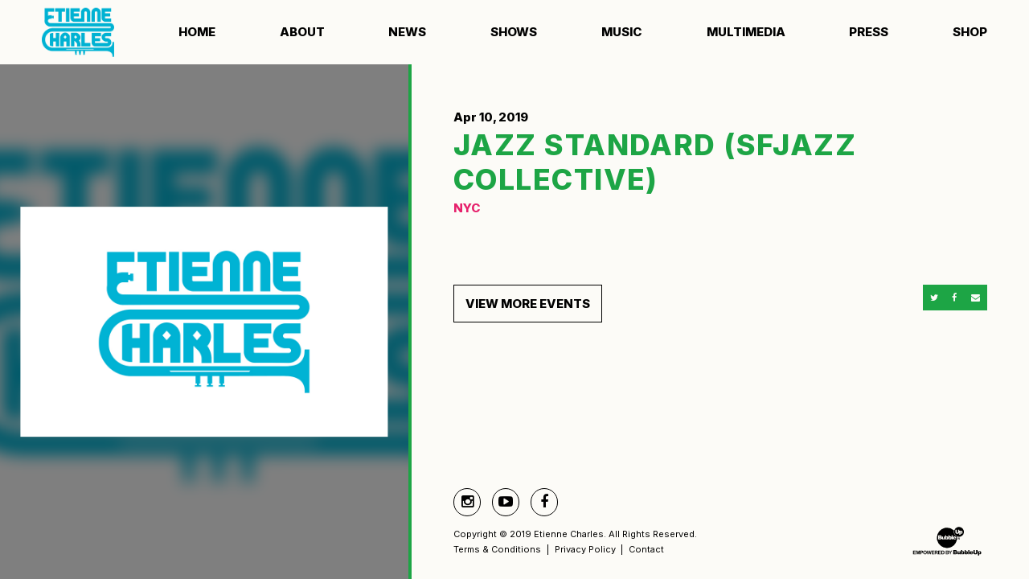

--- FILE ---
content_type: text/html; charset=UTF-8
request_url: https://www.etiennecharles.com/events/jazz-standard-sfjazz-collective--copy
body_size: 3413
content:
<!DOCTYPE html>
<html class="no-js has-banner" lang="en">

<head>
    <script src="https://mydatascript.bubbleup.com/mydata-non-eu.min.js"></script><!-- Google Tag Manager -->
                     <script>
                         if (window.statisticsCookieConsentGiven) {
                             initGtm();
                         }
                     
                         window.addEventListener('acceptStatisticsCookies', function () {
                             mydata.prepareHtml();
                             initGtm();
                         });
                             
                         function initGtm() {
                            window.dataLayer=window.dataLayer||[];
                            window.dataLayer.push({'event':'statisticsCookieConsentGivenEvent'});
                            (function(w,d,s,l,i){w[l]=w[l]||[];w[l].push({'gtm.start':new Date().getTime(),event:'gtm.js'});var f=d.getElementsByTagName(s)[0],j=d.createElement(s),dl=l!='dataLayer'?'&l='+l:'';j.async=!0;j.src='//www.googletagmanager.com/gtm.js?id='+i+dl;f.parentNode.insertBefore(j,f)})(window,document,'script','dataLayer','GTM-THD3PJ'); 
                         }
                     </script>
                     <!-- End Google Tag Manager -->    


<meta charset="UTF-8"/>

<meta http-equiv="X-UA-Compatible" content="IE=edge"/>
<meta name="viewport" content="width=device-width, initial-scale=1, maximum-scale=2"/>

<link rel="shortcut icon" href="/assets/a25d3b99/images/favicon.ico"/>
<link rel="icon" sizes="32x32" href="/assets/a25d3b99/images/favicon_32.png"/>
<link rel="apple-touch-icon-precomposed" href="/assets/a25d3b99/images/favicon_152.png"/>
<meta name="msapplication-TileColor" content="#FFFFFF"/>
<meta name="msapplication-TileImage" content="/assets/a25d3b99/images/favicon_144.png"/>

<meta name="csrf-param" content="_csrf">
<meta name="csrf-token" content="l5WzfDjVadQqlBctIOupkoyecHwjmZ3-0Ynrb35p40nd-9wwX5AOrFjAJ2xYhZvI2_YHSmnq86e70KIBH0SJBQ==">

<title>JAZZ STANDARD (SFJAZZ COLLECTIVE)</title>

<script src="//cdnjs.cloudflare.com/ajax/libs/modernizr/2.8.3/modernizr.min.js"></script>

<meta property="og:title" content="JAZZ STANDARD (SFJAZZ COLLECTIVE)">
<meta name="description" content="Apr 10 - JAZZ STANDARD (SFJAZZ COLLECTIVE) - NYC">
<meta property="og:description" content="Apr 10 - JAZZ STANDARD (SFJAZZ COLLECTIVE) - NYC">
<meta property="og:type" content="event">
<meta property="og:image" content="https://www.etiennecharles.com/assets/a25d3b99/images/og_image.jpg">
<meta property="og:url" content="https://www.etiennecharles.com/events/jazz-standard-sfjazz-collective--copy">
<link href="/assets/a25d3b99/stylesheets/bootstrap.css" rel="stylesheet">
<link href="/assets/a25d3b99/stylesheets/custom.css" rel="stylesheet">
<link href="//cdnjs.cloudflare.com/ajax/libs/font-awesome/4.5.0/css/font-awesome.min.css" rel="stylesheet">
<link href="/assets/d628f2f9/css/layout.css" rel="stylesheet">
<link href="/assets/a6095e81/css/dropdown-x.min.css" rel="stylesheet">
<script>if (window.jQuery === undefined) {
        window.jQueryReadyHandlers = [];

        window.$ = window.jQuery = function (callback) {
            window.jQueryReadyHandlers.push(callback);

            return new Proxy(this,{
                get: function (func, name) {
                    // if property or method exists, return it
                    if( name in this ) {
                        return this[name];
                    }
                    // if it doesn't exists handle non-existing name however you choose
                    return function (args) {
                        //console.log(name, args);
                    }
                }
            });
        };

        window.$.ready = window.$;
    }
</script>



    <style>

            .content.banner:before {background-image: url(/assets/a25d3b99/images/default.jpg);}
            
    </style>

</head>

<body ng-app="app">

<!-- Google Tag Manager (noscript) -->
                      <noscript><iframe src="about:blank" mydata-src="//www.googletagmanager.com/ns.html?id=GTM-THD3PJ"
                      height="0" width="0" style="display:none;visibility:hidden"></iframe></noscript>
                      <!-- End Google Tag Manager (noscript) -->

<div id="wrapper">

    <div id="page">

        

<a href="#main" class="sr-only">
  Skip To Content</a>

<header id="page-header" role="banner">
  <div class="container-fluid">

    <div id="logo">
      <a href="/">
        <img src="/assets/a25d3b99/images/logo-etienne-charles.png" alt="Etienne Charles" />
      </a>
    </div>

    <a href="#open-navigation" class="nav-toggle">
      <svg data-name="navigation-toggle" xmlns="http://www.w3.org/2000/svg" viewBox="0 0 42 33">
        <rect x="6" y="6" width="30" height="3"/>
        <rect x="6" y="15" width="30" height="3"/>
        <rect x="6" y="24" width="30" height="3"/>
      </svg>
    </a> 

    <div id="nav-group">
        <div id="nav-wrapper">
            <div id="nav-container">

              <nav id="navigation" role="navigation">
                <div>
    
<ul id="w1" class="nav"><li class="nav-item  "><a class="nav-link" href="/"><span>Home</span></a></li>
<li class="nav-item  "><a class="nav-link" href="/about"><span>About</span></a></li>
<li class="nav-item  "><a class="nav-link" href="/news"><span>News</span></a></li>
<li class="nav-item  "><a class="nav-link" href="/shows"><span>Shows</span></a></li>
<li class="nav-item dropdown"><a class="nav-link dropdown-toggle" href="#" aria-haspopup="true" data-toggle="dropdown"><span>Music</span> <span class="caret"></span></a><ul id="w2" class="dropdown-menu"><li><a class="dropdown-item" href="/carnival" tabindex="-1"><span>Carnival</span></a></li>
<li><a class="dropdown-item" href="/music" tabindex="-1"><span>Discography</span></a></li></ul></li>
<li class="nav-item dropdown"><a class="nav-link dropdown-toggle" href="#" aria-haspopup="true" data-toggle="dropdown"><span>Multimedia</span> <span class="caret"></span></a><ul id="w3" class="dropdown-menu"><li><a class="dropdown-item" href="/videos" tabindex="-1"><span>Videos</span></a></li>
<li><a class="dropdown-item" href="/photos" tabindex="-1"><span>Photos</span></a></li></ul></li>
<li class="nav-item  "><a class="nav-link" href="/press"><span>Press</span></a></li>
<li class="nav-item  "><a class="nav-link" href="https://store.etiennecharles.com" target="_blank"><span>Shop</span></a></li></ul>
</div>              </nav>

            </div>
        </div>
    </div>

  </div>
</header>




        <main id="main" role="main">


            <section>

                            <div class="content banner" style="background-image:url(/assets/a25d3b99/images/default.jpg)">
                  <img data-src="/assets/a25d3b99/images/default.jpg" src="//placeholder.bubbleup.net/placeholder.php?w=1024&h=768" alt="JAZZ STANDARD (SFJAZZ COLLECTIVE)" class="banner-image lazyload">
                            </div>


            <div class="content">
                <div class="container-fluid">

                    <article class="layout-events">

                      <header class="header">

                            
                            <p class="date">

                                <time datetime="Apr 10 2019">
                                    <span class="month">Apr</span>
                                    <span class="day"> 10</span><span class="year">, 2019</span>
                                </time>

                            </p>

                            
                            <h1 class="text-uppercase title">JAZZ STANDARD (SFJAZZ COLLECTIVE)</h1>

                                                            <div class="location">NYC</div>
                            
                        </header>

                        <div class="btn-group actions">

                                                                                                                                        </div>


                        <div class="description">
                                                    </div>

                        <footer class="footer">

                          <div class="row">
                            <div class="col-xs-6">

                              <a href="/shows" class="btn btn-primary btn-outline btn-back">View More Events</a>

                            </div>
                            <div class="col-xs-6 text-right">

                              
<div class="btn-group sharing">

    <a class="btn btn-default btn-xs" href="https://twitter.com/intent/tweet?;url=https%3A%2F%2Fwww.etiennecharles.com%2Fevents%2Fjazz-standard-sfjazz-collective--copy;text=https%3A%2F%2Fwww.etiennecharles.com%2Fevents%2Fjazz-standard-sfjazz-collective--copy" target="_blank"><span class="fa fa-twitter"></span></a>
    <a class="btn btn-default btn-xs" href="https://www.facebook.com/sharer/sharer.php?u=https%3A%2F%2Fwww.etiennecharles.com%2Fevents%2Fjazz-standard-sfjazz-collective--copy" target="_blank"><span class="fa fa-facebook"></span></a>
    <a class="btn btn-default btn-xs" href="/cdn-cgi/l/email-protection#[base64]" target="_blank"><span class="fa fa-envelope"></span></a>
</div>

                            </div>
                          </div>
                          

                        </footer>
    
                    </article>

                </div>
            </div>

          </section>

        </main>

    </div>

    

<footer id="page-footer" role="contentinfo">
  <div class="container-fluid">

    <nav id="footer-socials">
      <div>
<ul id="w5" class="nav socials"><li class="nav-item  "><a class="nav-link" href="https://instagram.com/etiennejazz/" target="_blank"><i class="fa fa-instagram" aria-hidden="true"></i><span>Instagram</span></a></li>
<li class="nav-item  "><a class="nav-link" href="https://www.youtube.com/user/etchala" target="_blank"><i class="fa fa-youtube-play" aria-hidden="true"></i><span>Youtube</span></a></li>
<li class="nav-item  "><a class="nav-link" href="https://www.facebook.com/pages/Etienne-Charles/6229297919" target="_blank"><i class="fa fa-facebook" aria-hidden="true"></i><span>Facebook</span></a></li></ul></div>    </nav>

    <div id="copyright">
      <p data-children-count="0">Copyright&nbsp;©&nbsp;2019&nbsp;Etienne&nbsp;Charles. All&nbsp;Rights&nbsp;Reserved.</p>      <div>
<ul id="w7" class="nav"><li class="nav-item  "><a class="nav-link" href="/terms-and-conditions"><span>Terms & Conditions</span></a></li>
<li class="nav-item  "><a class="nav-link" href="/privacy-policy"><span>Privacy Policy</span></a></li>
<li class="nav-item  "><a class="nav-link" href="/contact"><span>Contact</span></a></li></ul></div>    </div>
   
    <div id="credits">
      <a href="https://www.bubbleup.net" id="core" target="_blank"><img src="/assets/a25d3b99/images/core.svg" width="100" height="40" alt="Empowered by BubbleUp&reg;"></a>
    </div>
        
  </div>
</footer>
</div>

<script data-cfasync="false" src="/cdn-cgi/scripts/5c5dd728/cloudflare-static/email-decode.min.js"></script><script src="//cdnjs.cloudflare.com/ajax/libs/jquery/2.1.4/jquery.min.js"></script>
<script src="/assets/8a845136/yii.js"></script>
<script src="//maxcdn.bootstrapcdn.com/bootstrap/3.3.5/js/bootstrap.min.js"></script>
<script src="/assets/a25d3b99/javascripts/theme.js"></script>
<script src="//cdnjs.cloudflare.com/ajax/libs/modernizr/2.8.3/modernizr.min.js"></script>
<script src="//cdnjs.cloudflare.com/ajax/libs/lazysizes/1.5.0/lazysizes.min.js"></script>
<script src="/assets/a6095e81/js/dropdown-x.min.js"></script>
<script>jQuery(function ($) {
window.yii.widgets && window.yii.widgets.NavItems && window.yii.widgets.NavItems.initWidget("nav_w0");
window.yii.widgets && window.yii.widgets.NavItems && window.yii.widgets.NavItems.initWidget("nav_w4");
window.yii.widgets && window.yii.widgets.NavItems && window.yii.widgets.NavItems.initWidget("nav_w6");
});</script>
<script>jQuery(window).on('load', function () {
if(window.jQueryReadyHandlers) { $.each(window.jQueryReadyHandlers, function(index,func){  $(func)  }); }
});</script>

</body>
</html>


--- FILE ---
content_type: text/css
request_url: https://www.etiennecharles.com/assets/a25d3b99/stylesheets/custom.css
body_size: 24891
content:
/*!
                            Delicately Hand-Crafted by                            ,;s5X932ir:.             
                                                                                ;XHMMH&h9h&H###&s.          
                               .:s3H#@@@@@@@@#AXr:                           s#@@@@#BA&GG&AHM#@@@@@3,       
                          :2#@@@@@@@@@@@@@@@@@@@@@@@@Mi,                   S@@@#BAA&GGGGGGG&AAAHM#@@@A.     
                      ,3@@@@@@@@@@@@@@@@@@@@@@@@@@@@@@@@@@S.             :@@@HA&GhhhhhhhhhhhhGGG&AAB#@@2    
                   ,A@@@@@@@@@@@@@@@@@@@@@@@@@@@@@@@@@@@@@@@@X.         i@@BAA&&Ghhhh&&&A&GhhhhhhGG&AB#@#   
                 S@@@@@@@@@@@@@@@@@@@@@@@@@@@@@@@@@@@@@@@@@@@@@@r      S@MAAAHHA&Ghhh&AHHAAGhhhhhhhhG&HM@@  
               &@@@@@@@@@@@@@@@@@@@@@@@@@@@@@@@@@@@@@@@@@@@@@@@@@@5   ;@BHr    ,#Gh&5     M&hhhhhhhhGG&AB@M 
             G@@@@@@@@@@@@@@@@@@@@@@@@@@@@@@@@@@@@@@@@@@@@@@@@@@@@@@s ##GBr    ,@&hA2     @MMMMAHMM#MA&&AM@:
           s@@@@@@@@@@@@@@@@@@@@@@@@@@@@@@@@@@@@@@@@@@@@@@@@@@@@@@@@3.@AhMS    :@&hHh     @;;;;B5:.,r&#A&H@5
          @@@@@@@@@@@@@@@@@@@@@@@@@@@@@@@@@@@@@@@@@@@@@@@@@@@@@@@@@@ r#GG#2    :@&GBA    .#           s#AAA3
        ;@@@@@@@@@@@@@@@@@@@@@@@@@@@@@@@@@@@@@@@@@@@@@@@@@@@@@@@@@@@ 2BGG#2    :@&GMA    .@     r2.    3M&G9
       X@@@@@@@@@@@@@@@@@@@@@@@@@@@@@@@@@@@@@@@@@@@@@@@@@@@@@@@@@@@@ 5BGG#5    ;@A&#M    .@    5@@@    :@GG9
      A@@@@@@@@@@@@@@@@@@@@@@@@@@@@@@@@@@@@@@@@@@@@@@@@@@@@@@@@@@@@@ ;#GGMA     A##@r    ;@    r@@@    :@GG3
     &@@@@@@@@@@@@@@@@@@@@@@@@@@@@@@@@@@@@@@@@@@@@@@@@@@@@@@@@@@@@@@; #&&H@;             #@      ;     9MGA5
    5@@@@@@@@@@@@@@@@@@@@@@@@@@@@@@@@@@@@@@@@@@@@@@@@@@@@@@@@@@@@@@@@ XB&A#@2          ;#@#           X@&h#:
   :@@@@@@@@@@@@@@@@@@@@@@@@@@@@@@@@@@@@@@@@@@@@@@@@@@@@@@@@@@@@@@@@@r #AAH#@@M92ii53H@@#MM    X@XS2A@@AhM9 
   @@@@@@@@@@@@@@@@@@@@@@@@@@@@@@@@@@@@@@@@@@@@@@@@@@@@@@@@@@@@@@@@@@@  #AAHB#@@@@@@@@#A&BM    i@@@@@B&GBG  
  X@@@@@@@@@@@@@@@@@@@@@@@@@@@@@@@@@@@@@@@@@@@@@@@@@@@@@@@@@@@@@@@@@@@@  HB&AAAAHHHHAAGhGHM... i@HAA&GG#2   
  @@@@@@@@@@@@@@@@@@@@@@@@@@@@@@@@@@@@@@@@@@@@@@@@@@@@@@@@@@@@@@@@@@@@@@; rMAGGGGGhhhhhhGA#@@@@B&GhhGBB;    
 r@@@,          :A@@@@@@@@@@@@@@@:   ,@@@@@@@@s    @@@@@@@@S    @@@@@@@@@#  iBH&hhhhhhhhGAHMMBA&GGAMBs      
 @@@@             ,@@@@@@@@@@@@@@     @@@@@@@@:    @@@@@@@@;    @@@@@@@@@@@G  ;XHBHA&GGGG&&&AAAHMMh;        
:@@@@.    @@@@     @#AHH#@@@&AHM@:    @M22A@@@s    @#25G@@@2    @@@@M922G@@@@@;  ;2AM#######MHhi:           
2@@@@,    @@@@.   .@     @@@    MS          r@X          :@H    @@:        ,@@@@@     ..,,.                 
#@@@@,           5@@.    @@@    @2     ;.    AB     :,    i@    @    r@@3    @@@@,                          
@@@@@,    ,:::     @r    @@@    @2   .@@@r   .A    @@@9    A    X    3G3&    .@@@;                          
@@@@@,    @@@@@    ,s    @@@    @2   ,@@@X   ,A    @@@#    A    3    .   ;r;,:@@@;                          
H@@@@:    riss.    s5    r2     @2    :H3    &#    .H&    s@    @    M@@@B#@H@@@@,                          
i@@@@.            ;@@           #s          ;@2          ,@H    @@.         ,@@@@                           
,@@@@B9&G9X2X9A#@@@@@@Asri#@@Gh2@@9G9@@2rsh@@@@3Gh@@3rs3@@@@XG9X@@@@3r::;SB@@@@@@                           
 A@@@@@@@@@@@@@@@@@@@@@@@@@@@@@@@@@@@@@@@@@@@@@@@@@@@@@@@@@@@@@@@@@@@@@@@@@@@@@@9                           
 .@@@@@@@@@@@@@@@@@@@@@@@@@@@@@@@@@@@@@@@@@@@@@@@@@@@@@@@@@@@@@@@@@@@@@@@@@@@@@@                            
  @@@@@@@@@@@@@@@@@@@@@@@@@@@@@@@@@@@@@@@@@@@@@@@@@@@@@@@@@@@@@@@@@@@@@@@@@@@@@#                            
  ,@@@@@@@@@@@@@@@@@@@@@@@@@@@@@@@@@@@@@@@@@@@@@@@@@@@@@@@@@@@@@@@@@@@@@@@@@@@@                             
   B@@@@@@@@@@@@@@@@@@@@@@@@@@@@@@@@@@@@@@@@@@@@@@@@@@@@@@@@@@@@@@@@@@@@@@@@@@2                             
    @@@@@@@@@@@@@@@@@@@@@@@@@@@@@@@@@@@@@@@@@@@@@@@@@@@@@@@@@@@@@@@@@@@@@@@@@@                              
     @@@@@@@@@@@@@@@@@@@@@@@@@@@@@@@@@@@@@@@@@@@@@@@@@@@@@@@@@@@@@@@@@@@@@@@@                               
      @@@@@@@@@@@@@@@@@@@@@@@@@@@@@@@@@@@@@@@@@@@@@@@@@@@@@@@@@@@@@@@@@@@@@@                                
       @@@@@@@@@@@@@@@@@@@@@@@@@@@@@@@@@@@@@@@@@@@@@@@@@@@@@@@@@@@@@@@@@@@@                                 
        @@@@@@@@@@@@@@@@@@@@@@@@@@@@@@@@@@@@@@@@@@@@@@@@@@@@@@@@@@@@@@@@@B                                  
         &@@@@@@@@@@@@@@@@@@@@@@@@@@@@@@@@@@@@@@@@@@@@@@@@@@@@@@@@@@@@@@i                                   
          :@@@@@@@@@@@@@@@@@@@@@@@@@@@@@@@@@@@@@@@@@@@@@@@@@@@@@@@@@@@@                                     
            2@@@@@@@@@@@@@@@@@@@@@@@@@@@@@@@@@@@@@@@@@@@@@@@@@@@@@@@@r                                      
              &@@@@@@@@@@@@@@@@@@@@@@@@@@@@@@@@@@@@@@@@@@@@@@@@@@@@5                                        
                3@@@@@@@@@@@@@@@@@@@@@@@@@@@@@@@@@@@@@@@@@@@@@@@@i                                          
                  ;@@@@@@@@@@@@@@@@@@@@@@@@@@@@@@@@@@@@@@@@@@@B:                                            
                     s@@@@@@@@@@@@@@@@@@@@@@@@@@@@@@@@@@@@@B;                                               
                        ;A@@@@@@@@@@@@@@@@@@@@@@@@@@@@@@9,                                                  
                           .:r2GB#@@@@@@@@@@@@@@#HG5r:                                                         

                                www.bubbleup.net 

*/
@import url("https://fonts.googleapis.com/css2?family=Inter:wght@400;800&display=swap");
html {
  height: 100%;
}

body {
  min-height: 100%;
  margin: auto;
}

@media (max-width: 1023px) {
  .nav-on body {
    overflow: hidden;
  }
}
#wrapper {
  min-height: 100vh;
  display: flex;
  flex-direction: column;
  justify-content: space-between;
}

@media (min-width: 1024px) {
  .has-banner #wrapper {
    padding-left: 40%;
  }
}
#page {
  position: relative;
  background: #fcfbf7;
  padding-top: 8rem;
  flex-grow: 1;
}

@media (min-width: 1024px) {
  #page {
    padding-top: 8rem;
  }
}
.content {
  position: relative;
}
.content:before, .content:after {
  content: " ";
  display: table;
}
.content:after {
  clear: both;
}
.content > .container-fluid,
.content > .container {
  margin-top: 19.5px;
  margin-bottom: 19.5px;
}
@media (min-width: 576px) {
  .content > .container-fluid,
  .content > .container {
    margin-top: 19.5px;
    margin-bottom: 19.5px;
  }
}
@media (min-width: 768px) {
  .content > .container-fluid,
  .content > .container {
    margin-top: 26px;
    margin-bottom: 26px;
  }
}
@media (min-width: 1024px) {
  .content > .container-fluid,
  .content > .container {
    margin-top: 26px;
    margin-bottom: 26px;
  }
}
@media (min-width: 1280px) {
  .content > .container-fluid,
  .content > .container {
    margin-top: 52px;
    margin-bottom: 52px;
  }
}

.content.banner {
  background-size: cover;
  background-repeat: no-repeat;
  background-position: top center;
  background-color: #000000;
  overflow: hidden;
  height: 50vw;
  max-height: 40rem;
  border-bottom: 4px solid #1da545;
}
.content.banner > img {
  display: none;
}

@media (min-width: 1024px) {
  .content.banner {
    position: fixed;
    top: 8rem;
    left: 0;
    bottom: 0;
    width: 40%;
    height: auto;
    max-height: initial;
    z-index: 419;
    border-bottom: 0;
    border-right: 4px solid #1da545;
  }
}
@media (max-width: 767px) {
  .content.photo {
    color: #fcfbf7;
    background: #000000 !important;
  }
  .content.photo h1, .content.photo .h1,
  .content.photo h2, .content.photo .h2,
  .content.photo h3, .content.photo .h3,
  .content.photo h4, .content.photo .h4,
  .content.photo h5, .content.photo .h5,
  .content.photo h6, .content.photo .h6 {
    color: inherit;
  }
}
@media (min-width: 768px) {
  .content.photo {
    color: #fcfbf7;
    background-color: #000000;
    background-position: center center;
    background-repeat: no-repeat;
    background-size: cover;
  }
  .content.photo h1, .content.photo .h1,
  .content.photo h2, .content.photo .h2,
  .content.photo h3, .content.photo .h3,
  .content.photo h4, .content.photo .h4,
  .content.photo h5, .content.photo .h5,
  .content.photo h6, .content.photo .h6 {
    color: inherit;
  }
}
.content.feature {
  color: #fcfbf7;
  background-color: #000000;
  background-position: center center;
  background-repeat: no-repeat;
  background-size: cover;
  min-height: calc(100vh - 5rem);
  display: flex;
  align-items: center;
}
.content.feature h1, .content.feature .h1,
.content.feature h2, .content.feature .h2,
.content.feature h3, .content.feature .h3,
.content.feature h4, .content.feature .h4,
.content.feature h5, .content.feature .h5,
.content.feature h6, .content.feature .h6 {
  color: inherit;
}

@media (min-width: 1024px) {
  .content.feature {
    min-height: calc(100vh - 7rem);
  }
}
.newsletter-bar .container {
  margin-top: 2rem;
  margin-bottom: 3rem;
}

.dropdown-toggle:focus,
a:focus,
.btn:focus {
  outline-color: #e6216c;
}

::-moz-selection {
  background: #e6216c;
  color: #fcfbf7;
}

::selection {
  background: #e6216c;
  color: #fcfbf7;
}

::-moz-selection {
  background: #e6216c;
  color: #fcfbf7;
}

a {
  text-decoration: underline;
  transition: 0.2s ease-out;
}

ol,
ul,
p {
  margin: 0 0 27px;
}

.lead {
  font-size: 18px;
  line-height: 1.62;
}

.single-message {
  padding: 6% 0;
}

hr {
  clear: both;
}

h1, .h1,
h2, .h2,
h3, .h3,
h4, .h4,
h5, .h5,
h6, .h6 {
  margin: 0 0 27px;
  letter-spacing: 0.04em;
}
h1 a, .h1 a,
h2 a, .h2 a,
h3 a, .h3 a,
h4 a, .h4 a,
h5 a, .h5 a,
h6 a, .h6 a {
  text-decoration: none;
  color: inherit;
}
h1 a:hover, h1 a:active, h1 a:focus, .h1 a:hover, .h1 a:active, .h1 a:focus,
h2 a:hover,
h2 a:active,
h2 a:focus, .h2 a:hover, .h2 a:active, .h2 a:focus,
h3 a:hover,
h3 a:active,
h3 a:focus, .h3 a:hover, .h3 a:active, .h3 a:focus,
h4 a:hover,
h4 a:active,
h4 a:focus, .h4 a:hover, .h4 a:active, .h4 a:focus,
h5 a:hover,
h5 a:active,
h5 a:focus, .h5 a:hover, .h5 a:active, .h5 a:focus,
h6 a:hover,
h6 a:active,
h6 a:focus, .h6 a:hover, .h6 a:active, .h6 a:focus {
  color: inherit;
}

@media (max-width: 575px) {
  h1, .h1 {
    font-size: 2.52rem;
  }
  h2, .h2 {
    font-size: 2.07rem;
  }
  h3, .h3 {
    font-size: 1.8rem;
  }
  h4, .h4 {
    font-size: 1.62rem;
  }
  h5, .h5 {
    font-size: 1.44rem;
  }
  h6, .h6 {
    font-size: 1.35rem;
  }
}
.page-header {
  margin: 0;
  padding: 0;
  border: 0;
}
.page-header h1, .page-header .h1,
.page-header h2, .page-header .h2,
.page-header h3, .page-header .h3,
.page-header h4, .page-header .h4,
.page-header h5, .page-header .h5,
.page-header h6, .page-header .h6 {
  letter-spacing: 0.1em;
}

.content.banner .page-header {
  position: absolute;
  bottom: 0;
  left: 0;
  width: 100%;
  z-index: 1;
  color: #fcfbf7;
}

.page-footer {
  margin-top: 27px;
}

.socials {
  margin: 0;
  padding: 0;
  list-style: none;
  font-size: 18px;
  display: inline-block;
  vertical-align: top;
}
.socials > li {
  margin: 0;
}
.socials > li {
  float: left;
  margin: 0 6.75px;
}
.socials > li > a {
  display: block;
  width: 1em;
  height: 1em;
  line-height: 1;
  padding: 0.4em;
  box-sizing: content-box;
  color: inherit;
  background: transparent;
  border: 1px solid transparent;
  border-color: inherit;
  border-radius: 100%;
  text-align: center;
}
.socials > li > a:hover, .socials > li > a:active, .socials > li > a:focus {
  background: transparent;
  color: #e6216c;
  border-color: #e6216c;
}
.socials > li > a > span {
  display: none;
}

@media (min-width: 1280px) {
  .container {
    width: 1280px;
  }
}

@media (min-width: 1280px) {
  .col-xl-1, .col-xl-2, .col-xl-3, .col-xl-4, .col-xl-5, .col-xl-6, .col-xl-7, .col-xl-8, .col-xl-9, .col-xl-10, .col-xl-11, .col-xl-12 {
    float: left;
  }
  .col-xl-1 {
    width: 8.3333333333%;
  }
  .col-xl-2 {
    width: 16.6666666667%;
  }
  .col-xl-3 {
    width: 25%;
  }
  .col-xl-4 {
    width: 33.3333333333%;
  }
  .col-xl-5 {
    width: 41.6666666667%;
  }
  .col-xl-6 {
    width: 50%;
  }
  .col-xl-7 {
    width: 58.3333333333%;
  }
  .col-xl-8 {
    width: 66.6666666667%;
  }
  .col-xl-9 {
    width: 75%;
  }
  .col-xl-10 {
    width: 83.3333333333%;
  }
  .col-xl-11 {
    width: 91.6666666667%;
  }
  .col-xl-12 {
    width: 100%;
  }
  .col-xl-pull-0 {
    right: auto;
  }
  .col-xl-pull-1 {
    right: 8.3333333333%;
  }
  .col-xl-pull-2 {
    right: 16.6666666667%;
  }
  .col-xl-pull-3 {
    right: 25%;
  }
  .col-xl-pull-4 {
    right: 33.3333333333%;
  }
  .col-xl-pull-5 {
    right: 41.6666666667%;
  }
  .col-xl-pull-6 {
    right: 50%;
  }
  .col-xl-pull-7 {
    right: 58.3333333333%;
  }
  .col-xl-pull-8 {
    right: 66.6666666667%;
  }
  .col-xl-pull-9 {
    right: 75%;
  }
  .col-xl-pull-10 {
    right: 83.3333333333%;
  }
  .col-xl-pull-11 {
    right: 91.6666666667%;
  }
  .col-xl-pull-12 {
    right: 100%;
  }
  .col-xl-push-0 {
    left: auto;
  }
  .col-xl-push-1 {
    left: 8.3333333333%;
  }
  .col-xl-push-2 {
    left: 16.6666666667%;
  }
  .col-xl-push-3 {
    left: 25%;
  }
  .col-xl-push-4 {
    left: 33.3333333333%;
  }
  .col-xl-push-5 {
    left: 41.6666666667%;
  }
  .col-xl-push-6 {
    left: 50%;
  }
  .col-xl-push-7 {
    left: 58.3333333333%;
  }
  .col-xl-push-8 {
    left: 66.6666666667%;
  }
  .col-xl-push-9 {
    left: 75%;
  }
  .col-xl-push-10 {
    left: 83.3333333333%;
  }
  .col-xl-push-11 {
    left: 91.6666666667%;
  }
  .col-xl-push-12 {
    left: 100%;
  }
  .col-xl-offset-0 {
    margin-left: 0%;
  }
  .col-xl-offset-1 {
    margin-left: 8.3333333333%;
  }
  .col-xl-offset-2 {
    margin-left: 16.6666666667%;
  }
  .col-xl-offset-3 {
    margin-left: 25%;
  }
  .col-xl-offset-4 {
    margin-left: 33.3333333333%;
  }
  .col-xl-offset-5 {
    margin-left: 41.6666666667%;
  }
  .col-xl-offset-6 {
    margin-left: 50%;
  }
  .col-xl-offset-7 {
    margin-left: 58.3333333333%;
  }
  .col-xl-offset-8 {
    margin-left: 66.6666666667%;
  }
  .col-xl-offset-9 {
    margin-left: 75%;
  }
  .col-xl-offset-10 {
    margin-left: 83.3333333333%;
  }
  .col-xl-offset-11 {
    margin-left: 91.6666666667%;
  }
  .col-xl-offset-12 {
    margin-left: 100%;
  }
}
@media (min-width: 1024px) {
  .container {
    width: 100%;
    max-width: 100%;
  }
}
@media (min-width: 1280px) {
  .container {
    width: 100%;
    max-width: 1280px;
  }
}
/* clear first in row for xs columns */
.grid .col-xs-6:nth-child(2n+3) {
  clear: left;
}

.grid .col-xs-4:nth-child(3n+4) {
  clear: left;
}

.grid .col-xs-3:nth-child(4n+5) {
  clear: left;
}

.grid .col-xs-2:nth-child(6n+7) {
  clear: left;
}

.grid .col-xs-1:nth-child(12n+13) {
  clear: left;
}

@media (min-width: 576px) {
  /* reset previous grid */
  .grid .col-xs-6:nth-child(2n+3) {
    clear: none;
  }
  .grid .col-xs-4:nth-child(3n+4) {
    clear: none;
  }
  .grid .col-xs-3:nth-child(4n+5) {
    clear: none;
  }
  .grid .col-xs-2:nth-child(6n+7) {
    clear: none;
  }
  .grid .col-xs-1:nth-child(12n+13) {
    clear: none;
  }
  /* clear first in row for small columns */
  .grid .col-sm-6:nth-child(2n+3) {
    clear: left;
  }
  .grid .col-sm-4:nth-child(3n+4) {
    clear: left;
  }
  .grid .col-sm-3:nth-child(4n+5) {
    clear: left;
  }
  .grid .col-sm-2:nth-child(6n+7) {
    clear: left;
  }
  .grid .col-sm-1:nth-child(12n+13) {
    clear: left;
  }
}
@media (min-width: 768px) {
  /* reset previous grid */
  .grid .col-sm-6:nth-child(2n+3) {
    clear: none;
  }
  .grid .col-sm-4:nth-child(3n+4) {
    clear: none;
  }
  .grid .col-sm-3:nth-child(4n+5) {
    clear: none;
  }
  .grid .col-sm-2:nth-child(6n+7) {
    clear: none;
  }
  .grid .col-sm-1:nth-child(12n+13) {
    clear: none;
  }
  /* clear first in row for medium columns */
  .grid .col-md-6:nth-child(2n+3) {
    clear: left;
  }
  .grid .col-md-4:nth-child(3n+4) {
    clear: left;
  }
  .grid .col-md-3:nth-child(4n+5) {
    clear: left;
  }
  .grid .col-md-2:nth-child(6n+7) {
    clear: left;
  }
  .grid .col-md-1:nth-child(12n+13) {
    clear: left;
  }
}
@media (min-width: 1024px) {
  /* reset previous grid */
  .grid .col-md-6:nth-child(2n+3) {
    clear: none;
  }
  .grid .col-md-4:nth-child(3n+4) {
    clear: none;
  }
  .grid .col-md-3:nth-child(4n+5) {
    clear: none;
  }
  .grid .col-md-2:nth-child(6n+7) {
    clear: none;
  }
  .grid .col-md-1:nth-child(12n+13) {
    clear: none;
  }
  /* clear first in row for large columns */
  .grid .col-lg-6:nth-child(2n+3) {
    clear: left;
  }
  .grid .col-lg-4:nth-child(3n+4) {
    clear: left;
  }
  .grid .col-lg-3:nth-child(4n+5) {
    clear: left;
  }
  .grid .col-lg-2:nth-child(6n+7) {
    clear: left;
  }
  .grid .col-lg-1:nth-child(12n+13) {
    clear: left;
  }
}
@media (min-width: 1280px) {
  /* reset previous grid */
  .grid .col-lg-6:nth-child(2n+3) {
    clear: none;
  }
  .grid .col-lg-4:nth-child(3n+4) {
    clear: none;
  }
  .grid .col-lg-3:nth-child(4n+5) {
    clear: none;
  }
  .grid .col-lg-2:nth-child(6n+7) {
    clear: none;
  }
  .grid .col-lg-1:nth-child(12n+13) {
    clear: none;
  }
  /* clear first in row for large columns */
  .grid .col-xl-6:nth-child(2n+3) {
    clear: left;
  }
  .grid .col-xl-4:nth-child(3n+4) {
    clear: left;
  }
  .grid .col-xl-3:nth-child(4n+5) {
    clear: left;
  }
  .grid .col-xl-2:nth-child(6n+7) {
    clear: left;
  }
  .grid .col-xl-1:nth-child(12n+13) {
    clear: left;
  }
}
.table > tbody > tr.active > th,
.table > tbody > tr.active > td, .table > tbody > tr.success > th,
.table > tbody > tr.success > td, .table > tbody > tr.warning > th,
.table > tbody > tr.warning > td, .table > tbody > tr.danger > th,
.table > tbody > tr.danger > td, .table > tbody > tr.info > th,
.table > tbody > tr.info > td,
.table > thead > tr.active > th,
.table > thead > tr.active > td,
.table > thead > tr.success > th,
.table > thead > tr.success > td,
.table > thead > tr.warning > th,
.table > thead > tr.warning > td,
.table > thead > tr.danger > th,
.table > thead > tr.danger > td,
.table > thead > tr.info > th,
.table > thead > tr.info > td,
.table > tfoot > tr.active > th,
.table > tfoot > tr.active > td,
.table > tfoot > tr.success > th,
.table > tfoot > tr.success > td,
.table > tfoot > tr.warning > th,
.table > tfoot > tr.warning > td,
.table > tfoot > tr.danger > th,
.table > tfoot > tr.danger > td,
.table > tfoot > tr.info > th,
.table > tfoot > tr.info > td {
  color: #000000;
}

.form-group {
  margin-bottom: 13.5px;
}

label {
  font-size: 11px;
  font-weight: normal;
  margin-bottom: 6.75px;
}

.form-control:not(textarea) {
  padding-top: 0;
  padding-bottom: 0;
}
.form-control, .form-control:focus {
  box-shadow: none;
}

select.form-control,
select {
  -moz-appearance: none;
  -webkit-appearance: none;
  appearance: none;
  background-image: url([data-uri]);
  background-position: calc(100% - 1rem) center;
  background-repeat: no-repeat;
  background-size: 1em auto;
  padding-right: 3.5rem;
}

html .bootstrap-switch {
  border-color: #b3b3b3;
}
html .bootstrap-switch.bootstrap-switch-focused {
  box-shadow: none;
  border-color: #1da545;
}
html .bootstrap-switch .bootstrap-switch-container {
  border-radius: 0;
}
html .bootstrap-switch.bootstrap-switch-animate .bootstrap-switch-container {
  transition: 0.2s ease-out;
}
html .bootstrap-switch .bootstrap-switch-handle-off.bootstrap-switch-primary, html .bootstrap-switch .bootstrap-switch-handle-on.bootstrap-switch-primary {
  background: #1da545;
  color: #fcfbf7;
  font-size: 11px;
}
html .bootstrap-switch .bootstrap-switch-handle-on {
  border-top-left-radius: 0;
  border-bottom-left-radius: 0;
}
html .bootstrap-switch .bootstrap-switch-label {
  background: #fcfbf7;
}
html .bootstrap-switch .bootstrap-switch-handle-off.bootstrap-switch-default, html .bootstrap-switch .bootstrap-switch-handle-on.bootstrap-switch-default {
  background: #000000;
  color: #fcfbf7;
}
html .bootstrap-switch .bootstrap-switch-handle-on, html .bootstrap-switch .bootstrap-switch-handle-off, html .bootstrap-switch .bootstrap-switch-label {
  vertical-align: top;
}
html .bootstrap-switch .bootstrap-switch-label {
  margin: 0;
}

.datetimepicker table tr td span,
.datetimepicker td, .datetimepicker th {
  border-radius: 0 !important;
}

.datetimepicker thead tr:first-child th:hover,
.datetimepicker tfoot tr:first-child th:hover,
.datetimepicker table tr td.day:hover,
.datetimepicker table tr td span:hover {
  background: #1da545 !important;
  color: #fcfbf7 !important;
}

.datetimepicker table tr td span.old {
  color: inherit !important;
}

.datetimepicker table tr td span.disabled, .datetimepicker table tr td span.disabled:hover {
  background: none !important;
  color: inherit !important;
  opacity: 0.5;
}

.datetimepicker table tr td span.active:hover, .datetimepicker table tr td span.active:hover:hover, .datetimepicker table tr td span.active.disabled:hover, .datetimepicker table tr td span.active.disabled:hover:hover, .datetimepicker table tr td span.active:active, .datetimepicker table tr td span.active:hover:active, .datetimepicker table tr td span.active.disabled:active, .datetimepicker table tr td span.active.disabled:hover:active, .datetimepicker table tr td span.active.active, .datetimepicker table tr td span.active:hover.active, .datetimepicker table tr td span.active.disabled.active, .datetimepicker table tr td span.active.disabled:hover.active, .datetimepicker table tr td span.active.disabled, .datetimepicker table tr td span.active:hover.disabled, .datetimepicker table tr td span.active.disabled.disabled, .datetimepicker table tr td span.active.disabled:hover.disabled, .datetimepicker table tr td span.active[disabled], .datetimepicker table tr td span.active:hover[disabled], .datetimepicker table tr td span.active.disabled[disabled], .datetimepicker table tr td span.active.disabled:hover[disabled],
.datetimepicker table tr td span.active, .datetimepicker table tr td span.active:hover, .datetimepicker table tr td span.active.disabled, .datetimepicker table tr td span.active.disabled:hover {
  background: #1da545 !important;
  color: #fcfbf7 !important;
  text-shadow: none !important;
}

[class*=" datetimepicker-dropdown"]:after {
  border-bottom-color: #157a33 !important;
}

html .select2-container--krajee .select2-selection:focus, html .select2-container--krajee.select2-container--open .select2-selection {
  box-shadow: none;
  border-color: #1da545;
  transition: border-color 0.2s ease-out;
}
html .select2-container--krajee .select2-selection {
  box-shadow: none;
  border-radius: 0;
  border-color: #b3b3b3;
  color: #000000;
  line-height: 1.8;
  font-size: 15px;
  background-color: #fcfbf7;
  padding: 5px 14.0625px;
  padding-right: 35px;
}
html .select2-container--krajee .select2-selection--single {
  height: 47px;
}
html .select2-container--krajee .select2-selection--single .select2-selection__rendered {
  color: inherit;
}
html .select2-container--krajee.select2-container--open .select2-selection--single .select2-selection__arrow,
html .select2-container--krajee .select2-selection--single .select2-selection__arrow {
  height: 47px;
  border: 0;
  background-image: url([data-uri]);
  background-position: calc(100% - 1rem) center;
  background-repeat: no-repeat;
  background-size: 1em auto;
  width: 3.5rem;
}
html .select2-container--krajee.select2-container--open .select2-selection--single .select2-selection__arrow b,
html .select2-container--krajee .select2-selection--single .select2-selection__arrow b {
  display: none;
}
html .select2-container--krajee .select2-selection__clear {
  display: none;
}
html .select2-container--krajee .select2-dropdown {
  box-shadow: none;
  border-color: #1da545;
}
html .select2-dropdown {
  background: #fcfbf7;
  border-color: #b3b3b3;
  border-radius: 0;
  color: #000000;
}
html .select2-search--dropdown {
  padding: 9px 14.0625px;
}
html .select2-container--krajee .select2-search--dropdown .select2-search__field {
  box-shadow: none;
  border-color: #b3b3b3;
  padding: 9px 14.0625px;
  border-radius: 0;
  color: #000000;
  background: #fcfbf7;
}
html .select2-container--krajee .select2-results__option[aria-selected] {
  background: transparent;
  color: inherit;
}
html .select2-container--krajee .select2-results__option--highlighted[aria-selected] {
  background: rgba(0, 0, 0, 0.05);
  color: inherit;
}
html .select2-container--krajee .select2-results__option[aria-selected=true] {
  background: #1da545;
  color: #fcfbf7;
}
html .select2-container--krajee li.select2-results__option {
  background: inherit;
  color: inherit;
  padding: 9px 14.0625px;
}

.form-bar .form-text {
  margin: 0;
}
.form-bar form {
  display: flex;
  flex-direction: column;
}
.form-bar form .row {
  flex-grow: 0;
  flex-shrink: 0;
  display: block;
  margin: 0;
}
.form-bar form [class*=col-] {
  max-width: initial;
  width: initial;
  flex-basis: initial;
  padding: 0;
  float: none;
}
.form-bar form .btn {
  width: 100%;
}

@media (min-width: 576px) {
  .form-bar form {
    flex-direction: row;
    align-items: flex-end;
  }
  .form-bar div {
    flex-grow: 1;
  }
  .form-bar .form-group {
    float: left;
    width: 50%;
    margin: 0;
    padding-right: 26px;
  }
}
.btn {
  text-transform: uppercase;
  text-decoration: none;
  box-shadow: 0;
  transition: 0.2s ease-out;
}
.btn:active, .btn.active {
  box-shadow: none;
}

.btn-xs {
  font-size: 11px;
}

.btn-link {
  box-shadow: none;
  font-weight: bold;
  color: #1da545;
  border-radius: 0;
}
.btn-link, .btn-link:hover, .btn-link:focus, .btn-link:active {
  text-decoration: none;
}
.btn-link:active {
  color: #fcfbf7;
  background-color: #1da545;
}

.btn-secondary,
.btn-beta {
  color: #fcfbf7;
  background-color: #e6216c;
  border-color: #e6216c;
}
.btn-secondary.btn-outline,
.btn-beta.btn-outline {
  color: inherit;
  background: transparent;
  border-color: inherit;
}
.btn-secondary:hover, .btn-secondary:focus, .btn-secondary.focus, .btn-secondary:active, .btn-secondary.active, .open > .btn-secondary.dropdown-toggle,
.btn-beta:hover,
.btn-beta:focus,
.btn-beta.focus,
.btn-beta:active,
.btn-beta.active,
.open > .btn-beta.dropdown-toggle {
  color: #fcfbf7;
  background-color: #eb4f8a;
  border-color: #e6216c;
}
.btn-secondary:active,
.btn-beta:active {
  background-color: #f07da9;
}
.btn-secondary:active, .btn-secondary.active, .open > .btn-secondary.dropdown-toggle,
.btn-beta:active,
.btn-beta.active,
.open > .btn-beta.dropdown-toggle {
  background-image: none;
}
.btn-secondary.disabled, .btn-secondary.disabled:hover, .btn-secondary.disabled:focus, .btn-secondary.disabled.focus, .btn-secondary.disabled:active, .btn-secondary.disabled.active, .btn-secondary[disabled], .btn-secondary[disabled]:hover, .btn-secondary[disabled]:focus, .btn-secondary[disabled].focus, .btn-secondary[disabled]:active, .btn-secondary[disabled].active, fieldset[disabled] .btn-secondary, fieldset[disabled] .btn-secondary:hover, fieldset[disabled] .btn-secondary:focus, fieldset[disabled] .btn-secondary.focus, fieldset[disabled] .btn-secondary:active, fieldset[disabled] .btn-secondary.active,
.btn-beta.disabled,
.btn-beta.disabled:hover,
.btn-beta.disabled:focus,
.btn-beta.disabled.focus,
.btn-beta.disabled:active,
.btn-beta.disabled.active,
.btn-beta[disabled],
.btn-beta[disabled]:hover,
.btn-beta[disabled]:focus,
.btn-beta[disabled].focus,
.btn-beta[disabled]:active,
.btn-beta[disabled].active,
fieldset[disabled] .btn-beta,
fieldset[disabled] .btn-beta:hover,
fieldset[disabled] .btn-beta:focus,
fieldset[disabled] .btn-beta.focus,
fieldset[disabled] .btn-beta:active,
fieldset[disabled] .btn-beta.active {
  background-color: #e6216c;
  border-color: #e6216c;
}
.btn-secondary .badge,
.btn-beta .badge {
  color: #e6216c;
  background-color: #fcfbf7;
}

.btn-panel {
  min-height: 15rem;
  display: flex;
  align-items: center;
  justify-content: center;
  flex-direction: column;
  white-space: initial;
  line-height: 1;
}
.btn-panel small {
  display: block;
  margin-top: 1rem;
}

.dropdown-menu {
  box-shadow: 0;
  border: 0;
}
.dropdown-menu > li .fa:first-child {
  position: relative;
  text-align: center;
  width: 1em;
  left: -10px;
}
.dropdown-menu > li > a {
  text-decoration: none;
  font-size: 1.3rem;
}

.input-group-addon {
  color: #fcfbf7;
}

.nav {
  font-weight: bold;
  text-transform: uppercase;
}
.nav > li > a {
  text-decoration: none;
}

.nav-tabs {
  margin: 0 0 27px;
}
.nav-tabs > li > a {
  border-radius: 0;
}
.nav-tabs > li.active > a {
  box-shadow: 0;
}

@media (min-width: 1280px) {
  .flexbox #navigation {
    width: auto !important;
  }
}
.breadcrumb {
  margin: 0 0 27px;
  font-size: 1.3rem;
}
.breadcrumb:before, .breadcrumb:after {
  content: " ";
  display: table;
}
.breadcrumb:after {
  clear: both;
}
.breadcrumb > li {
  float: left;
}
.breadcrumb > li + li:before {
  content: "/";
  font-size: 0.8em;
  margin: 0;
}
.breadcrumb > li > a {
  text-decoration: none;
}

.pagination-container {
  clear: both;
}

.pagination {
  font-weight: bold;
}
.pagination a {
  border-radius: 0;
}

.thumbnail .caption {
  color: inherit;
}
.thumbnail, .thumbnaila {
  border: 0;
}
.thumbnail > img,
.thumbnail a > img {
  border-radius: 0;
}
.thumbnail h1, .thumbnail .h1,
.thumbnail h2, .thumbnail .h2,
.thumbnail h3, .thumbnail .h3,
.thumbnail h4, .thumbnail .h4,
.thumbnail h5, .thumbnail .h5,
.thumbnail h6, .thumbnail .h6 {
  margin: 0 0 6.75px;
}

.list-group-item {
  color: #000000;
}

.panel {
  box-shadow: 0;
  color: #000000;
  border-color: #ededed;
  border: 0;
}

.panel-group {
  overflow: hidden;
  border-radius: 0;
  box-shadow: 0;
}
.panel-group .panel-heading,
.panel-group .panel {
  border-radius: 0;
}
.panel-group .panel-heading:not(:first-child) {
  border-top: 0.1rem solid rgba(0, 0, 0, 0.1);
}

.panel-title a {
  text-decoration: none;
}

.embed-responsive {
  background: #000;
}

.well {
  box-shadow: 0;
  color: #000000;
  margin-bottom: 27px;
}

@media (min-width: 768px) {
  .modal {
    text-align: center;
  }
  .modal:before {
    display: inline-block;
    vertical-align: middle;
    content: " ";
    height: 100%;
  }
  .modal-dialog {
    display: inline-block;
    text-align: left;
    vertical-align: middle;
  }
}
.modal-header {
  background: #1da545;
  color: #fcfbf7;
  text-align: center;
  border-radius: 0 0 0 0;
  position: relative;
  top: -0.1rem;
}

.modal-title {
  color: inherit;
}

.modal .close {
  position: absolute;
  top: -6px;
  right: -3px;
  padding: 5px;
  opacity: 1;
  filter: alpha(opacity=100);
  z-index: 1;
}

.modal-content {
  box-shadow: 0;
  color: #000000;
  border-color: #ededed;
}

#fancybox-thumbs ul li a {
  border: 0 !important;
}

#fancybox-thumbs ul li.active {
  border-color: transparent !important;
}

.fancybox-title {
  font: 6.1111111111px "Inter", Helvetica, Arial, sans-serif !important;
}

.fancybox-opened .fancybox-skin {
  box-shadow: none !important;
}

#fancybox-loading, .fancybox-close, .fancybox-prev span, .fancybox-next span {
  background-image: url("../images/fancybox_sprite.png") !important;
}

@media only screen and (-webkit-min-device-pixel-ratio: 1.5), only screen and (min--moz-device-pixel-ratio: 1.5), only screen and (min-device-pixel-ratio: 1.5) {
  #fancybox-loading, .fancybox-close, .fancybox-prev span, .fancybox-next span {
    background-image: url("../images/fancybox_sprite@2x.png") !important;
  }
}
.fancybox-overlay {
  background: rgba(0, 0, 0, 0.9) !important;
}

.popover {
  box-shadow: 0;
  color: #000000;
  font-size: 11px;
  line-height: 1.8;
  border-color: #ededed;
}

.popover-title {
  padding-bottom: 0;
  border-bottom: 0;
}

body .slick-dots {
  bottom: auto;
  margin: 1em 0;
  height: 2rem;
  position: static;
}
body .slick-dots li {
  vertical-align: top;
  margin: 0 0.25em;
  width: auto;
  height: auto;
}
body .slick-dots li button {
  display: block;
  padding: 0;
  margin: 0;
  border: 0;
  width: 0.5rem;
  height: 0.5rem;
  padding: 1rem;
}
body .slick-dots li button:before {
  content: "";
  width: inherit;
  height: inherit;
  background: #fcfbf7;
  font-size: 0;
  border-radius: 100%;
  opacity: 0.5;
  top: 50%;
  left: 50%;
  -webkit-transform: translate(-50%, -50%);
  transform: translate(-50%, -50%);
  transition: 0.2s ease-out;
}
body .slick-dots li.slick-active button:before {
  opacity: 1;
}

body .slick-arrow {
  z-index: 400;
  -webkit-transform: translate(0, 0);
  transform: translate(0, 0);
  top: 0;
  height: 100%;
  opacity: 1;
  width: 5%;
}
body .slick-arrow:before {
  content: "\f001";
  display: inline-block;
  font: normal normal normal 14px/1 FontAwesome;
  font-size: inherit;
  text-rendering: auto;
  -webkit-font-smoothing: antialiased;
  -moz-osx-font-smoothing: grayscale;
}
body .slick-arrow:before {
  opacity: 0.5;
  font-size: 3rem;
  transition: 0.2s ease-out;
}
body .slick-arrow:hover:before, body .slick-arrow:active:before, body .slick-arrow:focus:before {
  opacity: 1;
}

body .slick-prev {
  left: 0;
}
body .slick-prev:before {
  content: "\f104";
}

body .slick-next {
  right: 0;
}
body .slick-next:before {
  content: "\f105";
}

.billboard {
  margin: 0 !important;
  background: #000000;
}
.billboard a {
  display: block;
}

.billboard-slide {
  overflow: hidden;
  position: relative;
  max-height: 50rem;
}
.billboard-slide img {
  display: block;
  position: relative;
  left: 50%;
  width: 100% !important;
  height: auto !important;
  max-width: 1920px;
  -webkit-transform: translate(-50%, 0);
  transform: translate(-50%, 0);
}

.billboard-slide:not(:first-of-type) {
  display: none;
}

.slick-initialized .billboard-slide {
  display: block;
}

.billboard .slick-dots {
  position: absolute;
  bottom: 0;
}

.billboard .slick-arrow {
  display: none !important;
}

@media (min-width: 768px) {
  .billboard .slick-arrow {
    display: block !important;
  }
}
@media (min-width: 1024px) {
  .billboard-slide {
    max-height: calc(100vh - 7rem - 8rem);
  }
}
@media (min-width: 1920px) {
  .billboard-slide img {
    max-width: 100%;
  }
}
.teaser {
  opacity: 0;
  -webkit-transform: translate(0, 27px);
  transform: translate(0, 27px);
  transition: opacity 0.2s ease-out, -webkit-transform 0.2s ease-out;
  transition: transform 0.2s ease-out, opacity 0.2s ease-out;
  transition: transform 0.2s ease-out, opacity 0.2s ease-out, -webkit-transform 0.2s ease-out;
}
.teaser.lazyloaded {
  opacity: 1;
  -webkit-transform: translate(0, 0);
  transform: translate(0, 0);
}

.m0 {
  margin: 0 !important;
}

.mb0 {
  margin-bottom: 0 !important;
}

.mt0 {
  margin-top: 0 !important;
}

.ml0 {
  margin-left: 0 !important;
}

.mr0 {
  margin-right: 0 !important;
}

.mv0 {
  margin-top: 0 !important;
  margin-bottom: 0 !important;
}

.mh0 {
  margin-left: 0 !important;
  margin-right: 0 !important;
}

.m1 {
  margin: 1rem !important;
}

.mb1 {
  margin-bottom: 1rem !important;
}

.mt1 {
  margin-top: 1rem !important;
}

.ml1 {
  margin-left: 1rem !important;
}

.mr1 {
  margin-right: 1rem !important;
}

.mv1 {
  margin-top: 1rem !important;
  margin-bottom: 1rem !important;
}

.mh1 {
  margin-left: 1rem !important;
  margin-right: 1rem !important;
}

.m2 {
  margin: 2rem !important;
}

.mb2 {
  margin-bottom: 2rem !important;
}

.mt2 {
  margin-top: 2rem !important;
}

.ml2 {
  margin-left: 2rem !important;
}

.mr2 {
  margin-right: 2rem !important;
}

.mv2 {
  margin-top: 2rem !important;
  margin-bottom: 2rem !important;
}

.mh2 {
  margin-left: 2rem !important;
  margin-right: 2rem !important;
}

.mb {
  margin-bottom: 27px !important;
}

.mt {
  margin-top: 27px !important;
}

.ml {
  margin-left: 27px !important;
}

.mr {
  margin-right: 27px !important;
}

.mh {
  margin-left: 27px !important;
  margin-right: 27px !important;
}

.mv {
  margin-top: 27px !important;
  margin-bottom: 27px !important;
}

@media (max-width: 575px) {
  .m0-xs {
    margin: 0 !important;
  }
  .mb0-xs {
    margin-bottom: 0 !important;
  }
  .mt0-xs {
    margin-top: 0 !important;
  }
  .ml0-xs {
    margin-left: 0 !important;
  }
  .mr0-xs {
    margin-right: 0 !important;
  }
  .mv0-xs {
    margin-top: 0 !important;
    margin-bottom: 0 !important;
  }
  .mh0-xs {
    margin-left: 0 !important;
    margin-right: 0 !important;
  }
  .m1-xs {
    margin: 1rem !important;
  }
  .mb1-xs {
    margin-bottom: 1rem !important;
  }
  .mt1-xs {
    margin-top: 1rem !important;
  }
  .ml1-xs {
    margin-left: 1rem !important;
  }
  .mr1-xs {
    margin-right: 1rem !important;
  }
  .mv1-xs {
    margin-top: 1rem !important;
    margin-bottom: 1rem !important;
  }
  .mh1-xs {
    margin-left: 1rem !important;
    margin-right: 1rem !important;
  }
  .m2-xs {
    margin: 2rem !important;
  }
  .mb2-xs {
    margin-bottom: 2rem !important;
  }
  .mt2-xs {
    margin-top: 2rem !important;
  }
  .ml2-xs {
    margin-left: 2rem !important;
  }
  .mr2-xs {
    margin-right: 2rem !important;
  }
  .mv2-xs {
    margin-top: 2rem !important;
    margin-bottom: 2rem !important;
  }
  .mh2-xs {
    margin-left: 2rem !important;
    margin-right: 2rem !important;
  }
  .mb-xs {
    margin-bottom: 27px !important;
  }
  .mt-xs {
    margin-top: 27px !important;
  }
  .ml-xs {
    margin-left: 27px !important;
  }
  .mr-xs {
    margin-right: 27px !important;
  }
  .mh-xs {
    margin-left: 27px !important;
    margin-right: 27px !important;
  }
  .mv-xs {
    margin-top: 27px !important;
    margin-bottom: 27px !important;
  }
}
@media (min-width: 576px) and (max-width: 767px) {
  .m0-sm {
    margin: 0 !important;
  }
  .mb0-sm {
    margin-bottom: 0 !important;
  }
  .mt0-sm {
    margin-top: 0 !important;
  }
  .ml0-sm {
    margin-left: 0 !important;
  }
  .mr0-sm {
    margin-right: 0 !important;
  }
  .mv0-sm {
    margin-top: 0 !important;
    margin-bottom: 0 !important;
  }
  .mh0-sm {
    margin-left: 0 !important;
    margin-right: 0 !important;
  }
  .m1-sm {
    margin: 1rem !important;
  }
  .mb1-sm {
    margin-bottom: 1rem !important;
  }
  .mt1-sm {
    margin-top: 1rem !important;
  }
  .ml1-sm {
    margin-left: 1rem !important;
  }
  .mr1-sm {
    margin-right: 1rem !important;
  }
  .mv1-sm {
    margin-top: 1rem !important;
    margin-bottom: 1rem !important;
  }
  .mh1-sm {
    margin-left: 1rem !important;
    margin-right: 1rem !important;
  }
  .m2-sm {
    margin: 2rem !important;
  }
  .mb2-sm {
    margin-bottom: 2rem !important;
  }
  .mt2-sm {
    margin-top: 2rem !important;
  }
  .ml2-sm {
    margin-left: 2rem !important;
  }
  .mr2-sm {
    margin-right: 2rem !important;
  }
  .mv2-sm {
    margin-top: 2rem !important;
    margin-bottom: 2rem !important;
  }
  .mh2-sm {
    margin-left: 2rem !important;
    margin-right: 2rem !important;
  }
  .mb-sm {
    margin-bottom: 27px !important;
  }
  .mt-sm {
    margin-top: 27px !important;
  }
  .ml-sm {
    margin-left: 27px !important;
  }
  .mr-sm {
    margin-right: 27px !important;
  }
  .mh-sm {
    margin-left: 27px !important;
    margin-right: 27px !important;
  }
  .mv-sm {
    margin-top: 27px !important;
    margin-bottom: 27px !important;
  }
}
@media (min-width: 768px) and (max-width: 1023px) {
  .m0-md {
    margin: 0 !important;
  }
  .mb0-md {
    margin-bottom: 0 !important;
  }
  .mt0-md {
    margin-top: 0 !important;
  }
  .ml0-md {
    margin-left: 0 !important;
  }
  .mr0-md {
    margin-right: 0 !important;
  }
  .mv0-md {
    margin-top: 0 !important;
    margin-bottom: 0 !important;
  }
  .mh0-md {
    margin-left: 0 !important;
    margin-right: 0 !important;
  }
  .m1-md {
    margin: 1rem !important;
  }
  .mb1-md {
    margin-bottom: 1rem !important;
  }
  .mt1-md {
    margin-top: 1rem !important;
  }
  .ml1-md {
    margin-left: 1rem !important;
  }
  .mr1-md {
    margin-right: 1rem !important;
  }
  .mv1-md {
    margin-top: 1rem !important;
    margin-bottom: 1rem !important;
  }
  .mh1-md {
    margin-left: 1rem !important;
    margin-right: 1rem !important;
  }
  .m2-md {
    margin: 2rem !important;
  }
  .mb2-md {
    margin-bottom: 2rem !important;
  }
  .mt2-md {
    margin-top: 2rem !important;
  }
  .ml2-md {
    margin-left: 2rem !important;
  }
  .mr2-md {
    margin-right: 2rem !important;
  }
  .mv2-md {
    margin-top: 2rem !important;
    margin-bottom: 2rem !important;
  }
  .mh2-md {
    margin-left: 2rem !important;
    margin-right: 2rem !important;
  }
  .mb-md {
    margin-bottom: 27px !important;
  }
  .mt-md {
    margin-top: 27px !important;
  }
  .ml-md {
    margin-left: 27px !important;
  }
  .mr-md {
    margin-right: 27px !important;
  }
  .mh-md {
    margin-left: 27px !important;
    margin-right: 27px !important;
  }
  .mv-md {
    margin-top: 27px !important;
    margin-bottom: 27px !important;
  }
}
@media (min-width: 1024px) and (max-width: 1279px) {
  .m0-lg {
    margin: 0 !important;
  }
  .mb0-lg {
    margin-bottom: 0 !important;
  }
  .mt0-lg {
    margin-top: 0 !important;
  }
  .ml0-lg {
    margin-left: 0 !important;
  }
  .mr0-lg {
    margin-right: 0 !important;
  }
  .mv0-lg {
    margin-top: 0 !important;
    margin-bottom: 0 !important;
  }
  .mh0-lg {
    margin-left: 0 !important;
    margin-right: 0 !important;
  }
  .m1-lg {
    margin: 1rem !important;
  }
  .mb1-lg {
    margin-bottom: 1rem !important;
  }
  .mt1-lg {
    margin-top: 1rem !important;
  }
  .ml1-lg {
    margin-left: 1rem !important;
  }
  .mr1-lg {
    margin-right: 1rem !important;
  }
  .mv1-lg {
    margin-top: 1rem !important;
    margin-bottom: 1rem !important;
  }
  .mh1-lg {
    margin-left: 1rem !important;
    margin-right: 1rem !important;
  }
  .m2-lg {
    margin: 2rem !important;
  }
  .mb2-lg {
    margin-bottom: 2rem !important;
  }
  .mt2-lg {
    margin-top: 2rem !important;
  }
  .ml2-lg {
    margin-left: 2rem !important;
  }
  .mr2-lg {
    margin-right: 2rem !important;
  }
  .mv2-lg {
    margin-top: 2rem !important;
    margin-bottom: 2rem !important;
  }
  .mh2-lg {
    margin-left: 2rem !important;
    margin-right: 2rem !important;
  }
  .mb-lg {
    margin-bottom: 27px !important;
  }
  .mt-lg {
    margin-top: 27px !important;
  }
  .ml-lg {
    margin-left: 27px !important;
  }
  .mr-lg {
    margin-right: 27px !important;
  }
  .mh-lg {
    margin-left: 27px !important;
    margin-right: 27px !important;
  }
  .mv-lg {
    margin-top: 27px !important;
    margin-bottom: 27px !important;
  }
}
@media (min-width: 1280px) {
  .m0-xl {
    margin: 0 !important;
  }
  .mb0-xl {
    margin-bottom: 0 !important;
  }
  .mt0-xl {
    margin-top: 0 !important;
  }
  .ml0-xl {
    margin-left: 0 !important;
  }
  .mr0-xl {
    margin-right: 0 !important;
  }
  .mv0-xl {
    margin-top: 0 !important;
    margin-bottom: 0 !important;
  }
  .mh0-xl {
    margin-left: 0 !important;
    margin-right: 0 !important;
  }
  .m1-xl {
    margin: 1rem !important;
  }
  .mb1-xl {
    margin-bottom: 1rem !important;
  }
  .mt1-xl {
    margin-top: 1rem !important;
  }
  .ml1-xl {
    margin-left: 1rem !important;
  }
  .mr1-xl {
    margin-right: 1rem !important;
  }
  .mv1-xl {
    margin-top: 1rem !important;
    margin-bottom: 1rem !important;
  }
  .mh1-xl {
    margin-left: 1rem !important;
    margin-right: 1rem !important;
  }
  .m2-xl {
    margin: 2rem !important;
  }
  .mb2-xl {
    margin-bottom: 2rem !important;
  }
  .mt2-xl {
    margin-top: 2rem !important;
  }
  .ml2-xl {
    margin-left: 2rem !important;
  }
  .mr2-xl {
    margin-right: 2rem !important;
  }
  .mv2-xl {
    margin-top: 2rem !important;
    margin-bottom: 2rem !important;
  }
  .mh2-xl {
    margin-left: 2rem !important;
    margin-right: 2rem !important;
  }
  .mb-xl {
    margin-bottom: 27px !important;
  }
  .mt-xl {
    margin-top: 27px !important;
  }
  .ml-xl {
    margin-left: 27px !important;
  }
  .mr-xl {
    margin-right: 27px !important;
  }
  .mh-xl {
    margin-left: 27px !important;
    margin-right: 27px !important;
  }
  .mv-xl {
    margin-top: 27px !important;
    margin-bottom: 27px !important;
  }
}
.bt {
  margin-top: 19.5px;
}
@media (min-width: 576px) {
  .bt {
    margin-top: 19.5px;
  }
}
@media (min-width: 768px) {
  .bt {
    margin-top: 26px;
  }
}
@media (min-width: 1024px) {
  .bt {
    margin-top: 26px;
  }
}
@media (min-width: 1280px) {
  .bt {
    margin-top: 52px;
  }
}

.bb {
  margin-bottom: 19.5px;
}
@media (min-width: 576px) {
  .bb {
    margin-bottom: 19.5px;
  }
}
@media (min-width: 768px) {
  .bb {
    margin-bottom: 26px;
  }
}
@media (min-width: 1024px) {
  .bb {
    margin-bottom: 26px;
  }
}
@media (min-width: 1280px) {
  .bb {
    margin-bottom: 52px;
  }
}

.bl {
  margin-left: 19.5px;
}
@media (min-width: 576px) {
  .bl {
    margin-left: 19.5px;
  }
}
@media (min-width: 768px) {
  .bl {
    margin-left: 26px;
  }
}
@media (min-width: 1024px) {
  .bl {
    margin-left: 26px;
  }
}
@media (min-width: 1280px) {
  .bl {
    margin-left: 52px;
  }
}

.br {
  margin-right: 19.5px;
}
@media (min-width: 576px) {
  .br {
    margin-right: 19.5px;
  }
}
@media (min-width: 768px) {
  .br {
    margin-right: 26px;
  }
}
@media (min-width: 1024px) {
  .br {
    margin-right: 26px;
  }
}
@media (min-width: 1280px) {
  .br {
    margin-right: 52px;
  }
}

.bv {
  margin-top: 19.5px;
  margin-bottom: 19.5px;
}
@media (min-width: 576px) {
  .bv {
    margin-top: 19.5px;
    margin-bottom: 19.5px;
  }
}
@media (min-width: 768px) {
  .bv {
    margin-top: 26px;
    margin-bottom: 26px;
  }
}
@media (min-width: 1024px) {
  .bv {
    margin-top: 26px;
    margin-bottom: 26px;
  }
}
@media (min-width: 1280px) {
  .bv {
    margin-top: 52px;
    margin-bottom: 52px;
  }
}

.bh {
  margin-left: 19.5px;
  margin-right: 19.5px;
}
@media (min-width: 576px) {
  .bh {
    margin-left: 19.5px;
    margin-right: 19.5px;
  }
}
@media (min-width: 768px) {
  .bh {
    margin-left: 26px;
    margin-right: 26px;
  }
}
@media (min-width: 1024px) {
  .bh {
    margin-left: 26px;
    margin-right: 26px;
  }
}
@media (min-width: 1280px) {
  .bh {
    margin-left: 52px;
    margin-right: 52px;
  }
}

.bt- {
  margin-top: -19.5px;
}
@media (min-width: 576px) {
  .bt- {
    margin-top: -19.5px;
  }
}
@media (min-width: 768px) {
  .bt- {
    margin-top: -26px;
  }
}
@media (min-width: 1024px) {
  .bt- {
    margin-top: -26px;
  }
}
@media (min-width: 1280px) {
  .bt- {
    margin-top: -52px;
  }
}

.bb- {
  margin-bottom: -19.5px;
}
@media (min-width: 576px) {
  .bb- {
    margin-bottom: -19.5px;
  }
}
@media (min-width: 768px) {
  .bb- {
    margin-bottom: -26px;
  }
}
@media (min-width: 1024px) {
  .bb- {
    margin-bottom: -26px;
  }
}
@media (min-width: 1280px) {
  .bb- {
    margin-bottom: -52px;
  }
}

.bl- {
  margin-left: -19.5px;
}
@media (min-width: 576px) {
  .bl- {
    margin-left: -19.5px;
  }
}
@media (min-width: 768px) {
  .bl- {
    margin-left: -26px;
  }
}
@media (min-width: 1024px) {
  .bl- {
    margin-left: -26px;
  }
}
@media (min-width: 1280px) {
  .bl- {
    margin-left: -52px;
  }
}

.br- {
  margin-right: -19.5px;
}
@media (min-width: 576px) {
  .br- {
    margin-right: -19.5px;
  }
}
@media (min-width: 768px) {
  .br- {
    margin-right: -26px;
  }
}
@media (min-width: 1024px) {
  .br- {
    margin-right: -26px;
  }
}
@media (min-width: 1280px) {
  .br- {
    margin-right: -52px;
  }
}

.bv- {
  margin-top: -19.5px;
  margin-bottom: -19.5px;
}
@media (min-width: 576px) {
  .bv- {
    margin-top: -19.5px;
    margin-bottom: -19.5px;
  }
}
@media (min-width: 768px) {
  .bv- {
    margin-top: -26px;
    margin-bottom: -26px;
  }
}
@media (min-width: 1024px) {
  .bv- {
    margin-top: -26px;
    margin-bottom: -26px;
  }
}
@media (min-width: 1280px) {
  .bv- {
    margin-top: -52px;
    margin-bottom: -52px;
  }
}

.bh- {
  margin-left: -19.5px;
  margin-right: -19.5px;
}
@media (min-width: 576px) {
  .bh- {
    margin-left: -19.5px;
    margin-right: -19.5px;
  }
}
@media (min-width: 768px) {
  .bh- {
    margin-left: -26px;
    margin-right: -26px;
  }
}
@media (min-width: 1024px) {
  .bh- {
    margin-left: -26px;
    margin-right: -26px;
  }
}
@media (min-width: 1280px) {
  .bh- {
    margin-left: -52px;
    margin-right: -52px;
  }
}

@media (max-width: 575px) {
  .pull-left-xs {
    float: left !important;
  }
  .pull-right-xs {
    float: right !important;
  }
}
@media (min-width: 576px) and (max-width: 767px) {
  .pull-left-sm {
    float: left !important;
  }
  .pull-right-sm {
    float: right !important;
  }
}
@media (min-width: 768px) and (max-width: 1023px) {
  .pull-left-md {
    float: left !important;
  }
  .pull-right-md {
    float: right !important;
  }
}
@media (min-width: 1024px) and (max-width: 1279px) {
  .pull-left-lg {
    float: left !important;
  }
  .pull-right-lg {
    float: right !important;
  }
}
@media (min-width: 1280px) {
  .pull-left-xl {
    float: left !important;
  }
  .pull-right-xl {
    float: right !important;
  }
}
.clear-left {
  clear: left !important;
}

.clear-right {
  clear: right !important;
}

.clear-both {
  clear: both !important;
}

@media (max-width: 575px) {
  .clear-left-xs {
    clear: left !important;
  }
  .clear-right-xs {
    clear: right !important;
  }
  .clear-both-xs {
    clear: both !important;
  }
}
@media (min-width: 576px) and (max-width: 767px) {
  .clear-left-sm {
    clear: left !important;
  }
  .clear-right-sm {
    clear: right !important;
  }
  .clear-both-sm {
    clear: both !important;
  }
}
@media (min-width: 768px) and (max-width: 1023px) {
  .clear-left-md {
    clear: left !important;
  }
  .clear-right-md {
    clear: right !important;
  }
  .clear-both-md {
    clear: both !important;
  }
}
@media (min-width: 1024px) and (max-width: 1279px) {
  .clear-left-lg {
    clear: left !important;
  }
  .clear-right-lg {
    clear: right !important;
  }
  .clear-both-lg {
    clear: both !important;
  }
}
@media (min-width: 1280px) {
  .clear-left-xl {
    clear: left !important;
  }
  .clear-right-xl {
    clear: right !important;
  }
  .clear-both-xl {
    clear: both !important;
  }
}
@media (max-width: 575px) {
  .text-left-xs {
    text-align: left !important;
  }
  .text-right-xs {
    text-align: right !important;
  }
  .text-center-xs {
    text-align: center !important;
  }
}
@media (min-width: 576px) and (max-width: 767px) {
  .text-left-sm {
    text-align: left !important;
  }
  .text-right-sm {
    text-align: right !important;
  }
  .text-center-sm {
    text-align: center !important;
  }
}
@media (min-width: 768px) and (max-width: 1023px) {
  .text-left-md {
    text-align: left !important;
  }
  .text-right-md {
    text-align: right !important;
  }
  .text-center-md {
    text-align: center !important;
  }
}
@media (min-width: 1024px) and (max-width: 1279px) {
  .text-left-lg {
    text-align: left !important;
  }
  .text-right-lg {
    text-align: right !important;
  }
  .text-center-lg {
    text-align: center !important;
  }
}
@media (min-width: 1280px) {
  .text-left-xl {
    text-align: left !important;
  }
  .text-right-xl {
    text-align: right !important;
  }
  .text-center-xl {
    text-align: center !important;
  }
}
.text-inherit {
  color: inherit !important;
}

.text-base {
  color: #000000 !important;
}

.text-black {
  color: #000000 !important;
}

.text-white {
  color: #fcfbf7 !important;
}

.text-primary {
  color: #1da545 !important;
}

.bg-swirl {
  background-image: url("data:image/svg+xml,%3C%3Fxml version='1.0' encoding='UTF-8'%3F%3E%3Csvg id='Blend_Smooth_Flow_Backgrovund' xmlns='http://www.w3.org/2000/svg' viewBox='0 0 911.2 500'%3E%3Cpath d='m622.39,159.49c0-19.54-13.01-27.49-26.01-27.49-22.47,0-39,28.86-54.6,28.86-12.98,0-15.21-26.33-15.21-45.77,0-44.6,16.05-83.65,37.99-115.09h110.6c6.01,30.31,27.13,48.97,43.88,48.97,11.22,0,30.33-9.28,38.38,7.24,22.43,46.05-124.43,105.45-124.43,189.62,0,39.58,48.64,58.85,33.44,87.21-17.88,33.37-123.55-5.39-176.27,166.96h-90.34c25.33-146.66,222.55-204.81,222.55-340.51ZM96.04,500h91.32c1.59-5.57,2.51-11.31,2.51-17.09,0-55.08-104.54,20.1-110.07-50.82-8.91-114.05,180.6-179.57,180.6-285.2,0-24.21-9.14-35.93-24.96-35.93-17.32,0-32.49,15.17-58.56,15.17-23.44,0-41.04-15.26-41.04-58.91,0-23.86,4.54-46.1,11.36-67.22h-30.95c-12.07,25.57-22.03,54.42-22.03,81.7,0,30.43,17.42,72.95,52.55,72.95,32.83,0,52.12-25.83,52.12,21.02,0,77.25-136.64,172.42-150.04,228.57-9.81,41.1,6,81.88,47.2,95.76Zm301.78-180.46c0,43.65-67.06,97.38-111.39,180.46h78.2c40.89-198.78,226.18-230.72,204.55-287.61-8.9-23.42-47.05.22-70.6.22-29.1,0-58.79-36.39-58.79-89.95,0-41.42,19.14-88.27,39.96-122.67h-117.13c23.45,34.93,51.33,33.87,51.33,74.26,0,44.43-51.91,86.75-51.91,157.58,0,43.85,35.77,53.84,35.77,87.71Zm-163.44,136.55c0,14.05-3.56,28.9-9.16,43.9h26.88c42.55-83.27,92.85-101.44,96.99-137.44,4.04-35.22-68.45-19.11-68.45-64.48,0-51.81,103.66-172.74,103.66-213.51,0-51.28-87.96-33.67-119.6-84.56h-44.57c16.81,53.37,74.85,50.3,90.08,102.63,35.64,122.47-152.54,181.63-152.54,272.09,0,70.16,76.7,2.98,76.7,81.38ZM854.13,0h-53.35c8.68,11.36,15.07,25.16,15.07,42.28,0,80.43-117.29,85.36-117.29,167.01,0,37.51,30.94,71.36,30.94,107.81,0,87.85-135.93,68.68-135.93,177.57,0,1.8.07,3.57.17,5.33h34.46c0-93.94,179.58-46.94,179.58-153.73,0-50.61-69.74-97.95-69.74-153.64s54.16-68.55,86.83-96.88c32.56-28.23,34.11-66.17,29.26-95.75Zm47.01,448.6c2.14,17.78,6.27,30.18,10.06,38.34v-122.51c-8.45,27.66-13.39,56.52-10.06,84.17ZM893.8,0c-.24,1.73-.44,3.43-.65,5.12-13.89,99.65-89.93,114.13-89.93,179.88,0,50.49,44.18,83.02,44.18,136.35,0,106.07-112.36,129.22-151.28,178.65h146.08c-4.23-8.51-7.47-21.87-4.37-41.86,6.49-41.86,59.25-103.76,59.25-169.65,0-46.81-35.79-117.17,2.84-132.75,3.44-1.39,7.26-2.2,11.28-2.45V0h-17.39ZM124.1,210.42c-8.41-36.42-64.97-26.57-64.97-97.4,0-38.95,17.08-79.42,34.77-113.02H0v153.3c27.52-1.7,64.69,23.21,55.77,74.5-4.36,25.05-37.91,78.17-55.77,136.64v122.51c4.3,9.26,8.15,13.05,8.15,13.05h41.57c-17.89-17.81-24.87-35.84-27.32-52.59-18.29-125.28,117.59-168.12,101.69-237Z' fill='%23000' opacity='.05'/%3E%3C/svg%3E");
  background-size: cover;
}

@-ms-viewport {
  width: device-width;
}
.visible-xs {
  display: none !important;
}

.visible-sm {
  display: none !important;
}

.visible-md {
  display: none !important;
}

.visible-lg {
  display: none !important;
}

.visible-xl {
  display: none !important;
}

.visible-xs-block,
.visible-xs-inline,
.visible-xs-inline-block,
.visible-sm-block,
.visible-sm-inline,
.visible-sm-inline-block,
.visible-md-block,
.visible-md-inline,
.visible-md-inline-block,
.visible-lg-block,
.visible-lg-inline,
.visible-lg-inline-block,
.visible-xl-block,
.visible-xl-inline,
.visible-xl-inline-block {
  display: none !important;
}

@media (max-width: 575px) {
  .visible-xs {
    display: block !important;
  }
  table.visible-xs {
    display: table !important;
  }
  tr.visible-xs {
    display: table-row !important;
  }
  th.visible-xs,
  td.visible-xs {
    display: table-cell !important;
  }
}
@media (max-width: 575px) {
  .visible-xs-block {
    display: block !important;
  }
}

@media (max-width: 575px) {
  .visible-xs-inline {
    display: inline !important;
  }
}

@media (max-width: 575px) {
  .visible-xs-inline-block {
    display: inline-block !important;
  }
}

@media (min-width: 576px) and (max-width: 767px) {
  .visible-sm {
    display: block !important;
  }
  table.visible-sm {
    display: table !important;
  }
  tr.visible-sm {
    display: table-row !important;
  }
  th.visible-sm,
  td.visible-sm {
    display: table-cell !important;
  }
}
@media (min-width: 576px) and (max-width: 767px) {
  .visible-sm-block {
    display: block !important;
  }
}

@media (min-width: 576px) and (max-width: 767px) {
  .visible-sm-inline {
    display: inline !important;
  }
}

@media (min-width: 576px) and (max-width: 767px) {
  .visible-sm-inline-block {
    display: inline-block !important;
  }
}

@media (min-width: 768px) and (max-width: 1023px) {
  .visible-md {
    display: block !important;
  }
  table.visible-md {
    display: table !important;
  }
  tr.visible-md {
    display: table-row !important;
  }
  th.visible-md,
  td.visible-md {
    display: table-cell !important;
  }
}
@media (min-width: 768px) and (max-width: 1023px) {
  .visible-md-block {
    display: block !important;
  }
}

@media (min-width: 768px) and (max-width: 1023px) {
  .visible-md-inline {
    display: inline !important;
  }
}

@media (min-width: 768px) and (max-width: 1023px) {
  .visible-md-inline-block {
    display: inline-block !important;
  }
}

@media (min-width: 1024px) and (max-width: 1279px) {
  .visible-lg {
    display: block !important;
  }
  table.visible-lg {
    display: table !important;
  }
  tr.visible-lg {
    display: table-row !important;
  }
  th.visible-lg,
  td.visible-lg {
    display: table-cell !important;
  }
}
@media (min-width: 1024px) {
  .visible-lg-block {
    display: block !important;
  }
}

@media (min-width: 1024px) {
  .visible-lg-inline {
    display: inline !important;
  }
}

@media (min-width: 1024px) {
  .visible-lg-inline-block {
    display: inline-block !important;
  }
}

@media (min-width: 1280px) {
  .visible-xl {
    display: block !important;
  }
  table.visible-xl {
    display: table !important;
  }
  tr.visible-xl {
    display: table-row !important;
  }
  th.visible-xl,
  td.visible-xl {
    display: table-cell !important;
  }
}
@media (min-width: 1024px) {
  .visible-xl-block {
    display: block !important;
  }
}

@media (min-width: 1024px) {
  .visible-xl-inline {
    display: inline !important;
  }
}

@media (min-width: 1024px) {
  .visible-xl-inline-block {
    display: inline-block !important;
  }
}

@media (max-width: 575px) {
  .hidden-xs {
    display: none !important;
  }
}
@media (min-width: 576px) and (max-width: 767px) {
  .hidden-sm {
    display: none !important;
  }
}
@media (min-width: 768px) and (max-width: 1023px) {
  .hidden-md {
    display: none !important;
  }
}
@media (min-width: 1024px) and (max-width: 1279px) {
  .hidden-lg {
    display: none !important;
  }
}
@media (min-width: 1280px) {
  .hidden-xl {
    display: none !important;
  }
}
.visible-print {
  display: none !important;
}

@media print {
  .visible-print {
    display: block !important;
  }
  table.visible-print {
    display: table !important;
  }
  tr.visible-print {
    display: table-row !important;
  }
  th.visible-print,
  td.visible-print {
    display: table-cell !important;
  }
}
.visible-print-block {
  display: none !important;
}
@media print {
  .visible-print-block {
    display: block !important;
  }
}

.visible-print-inline {
  display: none !important;
}
@media print {
  .visible-print-inline {
    display: inline !important;
  }
}

.visible-print-inline-block {
  display: none !important;
}
@media print {
  .visible-print-inline-block {
    display: inline-block !important;
  }
}

@media print {
  .hidden-print {
    display: none !important;
  }
}
#page-header {
  position: fixed;
  top: 0;
  left: 0;
  width: 100%;
  z-index: 420;
  background: #fcfbf7;
  filter: progid:DXImageTransform.Microsoft.gradient(enabled = false);
  height: 8rem;
}
#page-header:before, #page-header:after {
  content: " ";
  display: table;
}
#page-header:after {
  clear: both;
}
#page-header .container-fluid {
  position: relative;
  height: inherit;
}

@media (min-width: 1024px) {
  #page-header {
    height: 8rem;
    transition: height 0.2s ease-out;
  }
}
#logo {
  display: block;
  position: absolute;
  top: 50%;
  left: 0;
  -webkit-transform: translate(0, -50%);
  transform: translate(0, -50%);
  margin-left: 19.5px;
  width: 9rem;
  z-index: 1;
}
@media (min-width: 576px) {
  #logo {
    margin-left: 19.5px;
  }
}
@media (min-width: 768px) {
  #logo {
    margin-left: 26px;
  }
}
@media (min-width: 1024px) {
  #logo {
    margin-left: 26px;
  }
}
@media (min-width: 1280px) {
  #logo {
    margin-left: 52px;
  }
}
#logo a {
  display: block;
}
#logo img {
  display: block;
  width: 100%;
  height: auto;
}

@media (max-width: 1023px) {
  #nav-group {
    -webkit-transform: translate(-100%, 0);
    transform: translate(-100%, 0);
    transition: background 0.2s ease-out, -webkit-transform 0.2s ease-out 0.2s;
    transition: background 0.2s ease-out, transform 0.2s ease-out 0.2s;
    transition: background 0.2s ease-out, transform 0.2s ease-out 0.2s, -webkit-transform 0.2s ease-out 0.2s;
    position: fixed;
    z-index: 421;
    top: 5rem;
    left: 0;
    bottom: 0;
    width: 100%;
    overflow: hidden;
    overflow-y: auto;
  }
  .nav-on #nav-group {
    -webkit-transform: translate(0, 0);
    transform: translate(0, 0);
    transition: background 0.2s ease-out;
    background: rgba(0, 0, 0, 0.9);
  }
  #nav-wrapper {
    -webkit-transform: translate(-100%, 0);
    transform: translate(-100%, 0);
    transition: -webkit-transform 0.2s ease-out;
    transition: transform 0.2s ease-out;
    transition: transform 0.2s ease-out, -webkit-transform 0.2s ease-out;
    width: 75%;
    min-height: 100%;
    background: #fcfbf7;
  }
  .nav-on #nav-wrapper {
    -webkit-transform: translate(0, 0);
    transform: translate(0, 0);
  }
}
.nav-toggle {
  display: none;
}

@media (max-width: 1023px) {
  .nav-toggle {
    display: block;
    width: 4.2rem;
    height: 3.3rem;
    cursor: pointer;
    position: absolute;
    z-index: 422;
    top: 50%;
    right: 0;
    -webkit-transform: translate(0, -50%);
    transform: translate(0, -50%);
    margin-right: 19.5px;
    transition: background 0.2s ease-out;
  }
}
@media (max-width: 1023px) and (min-width: 576px) {
  .nav-toggle {
    margin-right: 19.5px;
  }
}
@media (max-width: 1023px) and (min-width: 768px) {
  .nav-toggle {
    margin-right: 26px;
  }
}
@media (max-width: 1023px) and (min-width: 1024px) {
  .nav-toggle {
    margin-right: 26px;
  }
}
@media (max-width: 1023px) and (min-width: 1280px) {
  .nav-toggle {
    margin-right: 52px;
  }
}
@media (max-width: 1023px) {
  .nav-toggle svg rect {
    fill: #e6216c;
    transition: opacity 0.2s ease-out;
  }
  .nav-on .nav-toggle svg rect:nth-child(1),
  .nav-on .nav-toggle svg rect:nth-child(3) {
    opacity: 0;
  }
}
@media (max-width: 1023px) {
  #navigation {
    margin: 0;
  }
  #navigation .nav > li {
    border-bottom: 1px solid rgba(0, 0, 0, 0.1);
  }
  #navigation .nav > li > a {
    display: block;
    color: inherit;
    font-weight: 700;
    font-size: 1.5rem;
    text-decoration: none;
    padding: 1rem 2rem;
    -webkit-transform: translate(-100%, 0);
    transform: translate(-100%, 0);
    transition: -webkit-transform 0.2s ease-out;
    transition: transform 0.2s ease-out;
    transition: transform 0.2s ease-out, -webkit-transform 0.2s ease-out;
  }
  #navigation .nav > li > a .caret {
    display: none;
  }
  #navigation .nav > li > a:active,
  #navigation .nav > li > a:focus,
  #navigation .nav > li > a:hover {
    background: transparent;
    color: #e6216c;
  }
  #navigation .nav > li.active > a {
    background: transparent;
    color: #e6216c;
  }
  #navigation .nav > li.dropdown.open > a {
    background: #157a33;
    color: #fcfbf7;
  }
  #navigation .dropdown-menu {
    position: relative;
    top: auto;
    left: auto;
    float: none;
    padding: 0;
    margin: 0;
    border-radius: 0;
    border: 0;
    opacity: 1;
    background: transparent;
    box-shadow: none;
    font-size: inherit;
    background: #157a33;
    color: #fcfbf7;
    border-top: 1px solid rgba(255, 255, 255, 0.1);
    padding-top: 1rem;
    padding-bottom: 1rem;
  }
  #navigation .dropdown-menu li {
    margin: 0;
  }
  #navigation .dropdown-menu li a {
    display: block;
    color: #fcfbf7;
    font-weight: 700;
    font-size: 1.5rem;
    text-decoration: none;
    padding: 1rem 2rem;
  }
  #navigation .dropdown-menu li > a:active, #navigation .dropdown-menu li > a:focus, #navigation .dropdown-menu li > a:hover {
    background: transparent;
    color: #e6216c;
  }
  #navigation .dropdown-menu li.active > a {
    background: transparent;
    color: #e6216c;
  }
  .nav-on #navigation .nav > li > a {
    -webkit-transform: translate(0, 0);
    transform: translate(0, 0);
  }
  .nav-on #navigation .nav > li:nth-child(1) > a {
    transition-delay: 0s;
  }
  .nav-on #navigation .nav > li:nth-child(2) > a {
    transition-delay: 0.05s;
  }
  .nav-on #navigation .nav > li:nth-child(3) > a {
    transition-delay: 0.1s;
  }
  .nav-on #navigation .nav > li:nth-child(4) > a {
    transition-delay: 0.15s;
  }
  .nav-on #navigation .nav > li:nth-child(5) > a {
    transition-delay: 0.2s;
  }
  .nav-on #navigation .nav > li:nth-child(6) > a {
    transition-delay: 0.25s;
  }
  .nav-on #navigation .nav > li:nth-child(7) > a {
    transition-delay: 0.3s;
  }
  .nav-on #navigation .nav > li:nth-child(8) > a {
    transition-delay: 0.35s;
  }
  .nav-on #navigation .nav > li:nth-child(9) > a {
    transition-delay: 0.4s;
  }
  .nav-on #navigation .nav > li:nth-child(10) > a {
    transition-delay: 0.45s;
  }
  .nav-on #navigation .nav > li:nth-child(11) > a {
    transition-delay: 0.5s;
  }
  .nav-on #navigation .nav > li:nth-child(12) > a {
    transition-delay: 0.55s;
  }
  .nav-on #navigation .nav > li:nth-child(13) > a {
    transition-delay: 0.6s;
  }
  .nav-on #navigation .nav > li:nth-child(14) > a {
    transition-delay: 0.65s;
  }
  .nav-on #navigation .nav > li:nth-child(15) > a {
    transition-delay: 0.7s;
  }
  .flexbox #navigation {
    margin: 0;
  }
}
@media (min-width: 1024px) {
  #navigation {
    position: absolute;
    top: 50%;
    right: 0;
    left: 9rem;
    margin-left: 19.5px;
    margin-right: 19.5px;
    -webkit-transform: translate(0, -50%);
    transform: translate(0, -50%);
  }
}
@media (min-width: 1024px) and (min-width: 576px) {
  #navigation {
    margin-left: 19.5px;
    margin-right: 19.5px;
  }
}
@media (min-width: 1024px) and (min-width: 768px) {
  #navigation {
    margin-left: 26px;
    margin-right: 26px;
  }
}
@media (min-width: 1024px) and (min-width: 1024px) {
  #navigation {
    margin-left: 26px;
    margin-right: 26px;
  }
}
@media (min-width: 1024px) and (min-width: 1280px) {
  #navigation {
    margin-left: 52px;
    margin-right: 52px;
  }
}
@media (min-width: 1024px) {
  #navigation .nav {
    float: right;
  }
  #navigation .nav > li {
    display: block;
    float: left;
    margin: 0 0 0 1.25rem;
  }
  #navigation .nav > li > a {
    padding: 0;
    color: #000000;
    font-size: 1.5rem;
    white-space: nowrap;
    line-height: 7rem;
    transition: line-height 0.2s ease-out, color 0.2s ease-out;
  }
  #navigation .nav > li > a:after {
    content: "";
    display: block;
    position: absolute;
    bottom: 0;
    left: 50%;
    -webkit-transform: translate3d(-50%, 0, 0);
    transform: translate3d(-50%, 0, 0);
    width: 0;
    background: #e6216c;
    height: 0.3rem;
    opacity: 0;
    transition: opacity 0.2s ease-out, width 0.2s ease-out 0.2s;
  }
  #navigation .nav > li > a .caret {
    display: none;
  }
  #navigation .nav > li > a:active,
  #navigation .nav > li > a:focus,
  #navigation .nav > li > a:hover {
    background: transparent;
    color: #e6216c;
  }
  #navigation .nav > li > a:active:after,
  #navigation .nav > li > a:focus:after,
  #navigation .nav > li > a:hover:after {
    width: 100%;
    opacity: 1;
    transition: width 0.2s ease-out;
  }
  #navigation .nav > li.active > a {
    background: transparent;
    color: #e6216c;
  }
  #navigation .nav > li.dropdown.open > a {
    background: transparent;
    color: #e6216c;
  }
  #navigation .nav > li:last-child .dropdown-menu {
    left: auto;
    right: 0;
  }
  #navigation .dropdown-menu {
    left: 50%;
    -webkit-transform: translate(-50%, 0);
    transform: translate(-50%, 0);
    text-align: center;
    margin: 0;
  }
  .flexbox #navigation {
    left: 9rem;
    margin: 0;
    margin-left: 19.5px;
  }
}
@media (min-width: 1024px) and (min-width: 576px) {
  .flexbox #navigation {
    margin-left: 19.5px;
  }
}
@media (min-width: 1024px) and (min-width: 768px) {
  .flexbox #navigation {
    margin-left: 26px;
  }
}
@media (min-width: 1024px) and (min-width: 1024px) {
  .flexbox #navigation {
    margin-left: 26px;
  }
}
@media (min-width: 1024px) and (min-width: 1280px) {
  .flexbox #navigation {
    margin-left: 52px;
  }
}
@media (min-width: 1024px) {
  .flexbox #navigation .nav {
    margin-left: 19.5px;
    margin-right: 19.5px;
    float: none;
    display: flex;
    justify-content: space-between;
  }
}
@media (min-width: 1024px) and (min-width: 576px) {
  .flexbox #navigation .nav {
    margin-left: 19.5px;
    margin-right: 19.5px;
  }
}
@media (min-width: 1024px) and (min-width: 768px) {
  .flexbox #navigation .nav {
    margin-left: 26px;
    margin-right: 26px;
  }
}
@media (min-width: 1024px) and (min-width: 1024px) {
  .flexbox #navigation .nav {
    margin-left: 26px;
    margin-right: 26px;
  }
}
@media (min-width: 1024px) and (min-width: 1280px) {
  .flexbox #navigation .nav {
    margin-left: 52px;
    margin-right: 52px;
  }
}
@media (min-width: 1024px) {
  .flexbox #navigation .nav:after {
    display: none;
  }
  .flexbox #navigation .nav > li {
    margin: 0;
  }
}
@media (min-width: 1280px) {
  .flexbox #navigation {
    /*left: 40%;*/
    margin: 0;
    padding-left: 0;
    width: 100%;
  }
}
#page-footer {
  position: relative;
  background: #fcfbf7;
}
#page-footer:before, #page-footer:after {
  content: " ";
  display: table;
}
#page-footer:after {
  clear: both;
}
#page-footer .container-fluid {
  margin-top: 27px;
  margin-bottom: 27px;
  position: relative;
}

#footer-socials {
  margin-bottom: 27px;
  text-align: center;
}

@media (min-width: 1280px) {
  #footer-socials {
    float: left;
    margin: 0 0 13.5px;
  }
  #footer-socials .socials > li {
    margin: 0 13.5px 0 0;
  }
}
#copyright {
  font-size: 11px;
  margin-bottom: 27px;
  text-align: center;
}
#copyright p {
  margin: 0 0 13.5px;
}
#copyright .nav {
  font-weight: inherit;
  text-transform: inherit;
}
#copyright .nav > li > a {
  padding: 6.75px 0;
  font-family: inherit;
  color: inherit;
}
#copyright .nav > li > a.active {
  color: inherit;
  background: none;
}
#copyright .nav > li > a:active, #copyright .nav > li > a:focus, #copyright .nav > li > a:hover {
  color: #e6216c;
  background: none;
}

@media (min-width: 576px) {
  #copyright p {
    margin: 0;
  }
  #copyright div {
    display: inline-block;
    vertical-align: top;
  }
  #copyright .nav {
    display: inline-block;
    vertical-align: top;
  }
  #copyright .nav > li {
    float: left;
  }
  #copyright .nav > li, #copyright .nav > li:first-child {
    border: 0;
  }
  #copyright .nav > li:not(:first-child):before {
    content: "|";
    float: left;
    padding: 0 6.75px;
  }
  #copyright .nav > li > a {
    float: left;
    padding: 0;
  }
}
@media (min-width: 1280px) {
  #copyright {
    float: left;
    clear: left;
    text-align: left;
    margin: 0;
  }
  #copyright p {
    margin: 0;
  }
}
#credits {
  text-align: center;
}

#core {
  display: inline-block;
  vertical-align: middle;
}

@media (min-width: 1280px) {
  #credits {
    position: absolute;
    bottom: 0;
    right: 0;
    margin-right: 19.5px;
  }
}
@media (min-width: 1280px) and (min-width: 576px) {
  #credits {
    margin-right: 19.5px;
  }
}
@media (min-width: 1280px) and (min-width: 768px) {
  #credits {
    margin-right: 26px;
  }
}
@media (min-width: 1280px) and (min-width: 1024px) {
  #credits {
    margin-right: 26px;
  }
}
@media (min-width: 1280px) and (min-width: 1280px) {
  #credits {
    margin-right: 52px;
  }
}
@media (max-width: 1279px) {
  #credits {
    margin: 0;
  }
}

/*# sourceMappingURL=[data-uri] */

--- FILE ---
content_type: text/css
request_url: https://www.etiennecharles.com/assets/d628f2f9/css/layout.css
body_size: 686
content:
.layout-events .header {
  margin: 0 0 27px;
}
.layout-events .date {
  margin: 0;
  font-weight: bold;
}
.layout-events .title {
  margin: 0;
}
.layout-events .location {
  color: #e6216c;
  font-weight: bold;
  text-transform: uppercase;
}
.layout-events .actions {
  margin: 0 0 27px;
}
.layout-events .description {
  margin: 0 0 27px;
}

.content.banner {
  background-image: none !important;
}
.content.banner img {
  display: block;
  max-width: 90%;
  position: absolute;
  top: 50%;
  left: 50%;
  -webkit-transform: translate(-50%, -50%);
  transform: translate(-50%, -50%);
}
.content.banner:before {
  content: "";
  position: absolute;
  top: -5%;
  left: -5%;
  width: 110%;
  height: 110%;
  background-position: center center;
  background-size: cover;
  -webkit-filter: blur(10px);
  filter: blur(10px);
  opacity: 0.5;
}

@media (max-width: 1023px) {
  .content.banner img {
    max-width: 100%;
  }
}
/*# sourceMappingURL=[data-uri] */

--- FILE ---
content_type: application/javascript
request_url: https://www.etiennecharles.com/assets/a25d3b99/javascripts/theme.js
body_size: -36
content:
//#########################################################################
// 
// THEME.JS
// 
//#########################################################################

$(function() {

//============================================================
//  FIXED HEADER
//============================================================

  //var navfixed = $('#page-header > .container').offset();
  var $window = $(window);
  
  $window.scroll(function() {
      if ( $window.scrollTop() >= 200) {//navfixed.top) {
        $("html").addClass("has-scrolled");
      } else {
        $("html").removeClass("has-scrolled");
      }
  }); 


//============================================================
//  NAVIGATION
//============================================================

  $(".nav-toggle").click(function(e) {
    e.preventDefault();
    $("html").toggleClass("nav-on");
  });

  $("#navigation a, .side-navigation a").each(function() {
    if (this.href == window.location) {
      $(this).parents('li').addClass('active');
    };
  });

  $(window).scroll();
  $('html').addClass('loaded');

});
